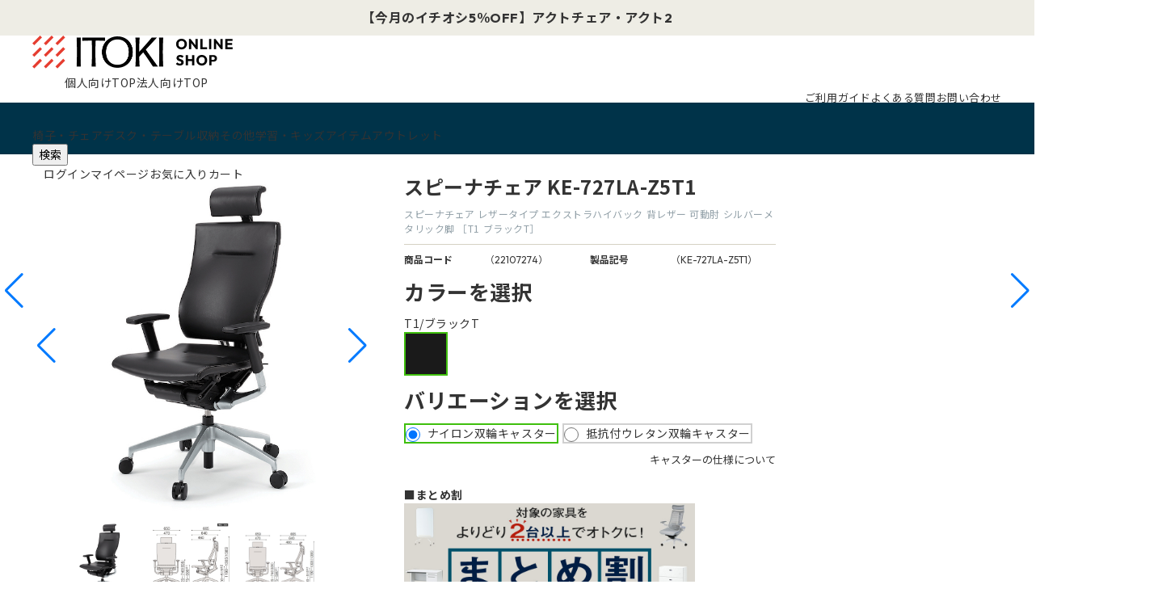

--- FILE ---
content_type: text/html; charset=utf-8
request_url: https://shop.itoki.jp/shop/g/g22107274/
body_size: 25413
content:
<!DOCTYPE html>
<html data-browse-mode="P" lang="ja" >
<head>
<meta charset="UTF-8">
<title>スピーナチェア レザータイプ/エクストラハイバック KE-727LA-Z5T1｜オフィスチェア｜イトーキ公式オンラインショップ</title>
<link rel="canonical" href="https://shop.itoki.jp/shop/g/g22107274/">


<meta name="description" content="イトーキのオフィスチェアのスピーナチェア レザータイプ/エクストラハイバック 背レザー /可動肘付/アルミ脚（シルバーメタリック）はエグゼクティブ向けの高機能・革張りチェアです。">
<meta name="keywords" content="22107274,スピーナチェア レザータイプ エクストラハイバック 背レザー  可動肘 シルバーメタリック脚 ［T1 ブラックT］,ナイロン双輪キャスター,T1/ブラックT">

<meta name="wwwroot" content="" />
<meta property="og:title" content="【公式】イトーキオンラインショップ">
<meta property="og:description" content="【ITOKI ONLINE SHOP】オフィスチェア・オフィス家具・学習・デザイン家具のイトーキ直営オンラインショップ">
<meta property="og:type" content="website">
<!--<meta property="og:url" content="https://shop.itoki.jp/">-->
<meta property="og:email" content="info@shop-itoki.jp">
<!--<meta property="og:image" content="/img/usr/common/itoki_onlineshop_og.jpg">-->
<link rel="stylesheet" type="text/css" href="https://ajax.googleapis.com/ajax/libs/jqueryui/1.12.1/themes/ui-lightness/jquery-ui.min.css">
<link rel="stylesheet" type="text/css" href="https://maxcdn.bootstrapcdn.com/font-awesome/4.7.0/css/font-awesome.min.css">
<link rel="stylesheet" type="text/css" href="/css_b/sys/reset.css">
<link rel="stylesheet" type="text/css" href="/css_b/sys/base.css">
<link rel="stylesheet" type="text/css" href="/css_b/sys/base_form.css">
<link rel="stylesheet" type="text/css" href="/css_b/sys/base_misc.css">
<link rel="stylesheet" type="text/css" href="/css_b/sys/layout.css">
<link rel="stylesheet" type="text/css" href="/css_b/sys/block_common.css">
<link rel="stylesheet" type="text/css" href="/css_b/sys/block_customer.css">
<link rel="stylesheet" type="text/css" href="/css_b/sys/block_goods.css">
<link rel="stylesheet" type="text/css" href="/css_b/sys/block_order.css">
<link rel="stylesheet" type="text/css" href="/css_b/sys/block_misc.css">
<link rel="stylesheet" type="text/css" href="/lib/swiper-bundle.min.css" />
<link rel="stylesheet" type="text/css" href="/css_b/usr/base.css">
<link rel="stylesheet" type="text/css" href="/css_b/usr/layout.css">
<link rel="stylesheet" type="text/css" href="/css_b/usr/block.css">
<link rel="stylesheet" type="text/css" href="/css_b/usr/user.css">
<link rel="stylesheet" type="text/css" href="/css_b/usr/popup.css">
<link rel="stylesheet" href="/css_b/usr/skeleton.css">
<link rel="stylesheet" href="/css_b/usr/rab.css">
<link rel="stylesheet" href="/css_b/usr/popup.css">
<script src="https://ajax.googleapis.com/ajax/libs/jquery/1.11.1/jquery.min.js"></script>
<script src="https://ajax.googleapis.com/ajax/libs/jqueryui/1.12.1/jquery-ui.min.js"></script>
<script src="/lib/jquery.cookie.js"></script>
<script src="/lib/jquery.balloon.js"></script>
<script src="/lib/goods/jquery.tile.min.js"></script>
<script src="/lib/modernizr-custom.js"></script>
<script src="/lib/jquery.bxslider.min.js"></script>
<script src="/js_b/sys/common.js"></script>
<script src="/js_b/sys/search_suggest.js"></script>
<script src="/js_b/sys/sys.js"></script>
<script src="/js_b/sys/ui.js"></script>
<!--<script src="/lib/swiper-bundle.min.js"></script>-->
<script src="https://cdn.jsdelivr.net/npm/swiper@8/swiper-bundle.min.js"></script>
<script src="/js_b/usr/jquery.matchHeight.js"></script>
<script src="/js_b/usr/user.js"></script>
<link rel="SHORTCUT ICON" href="/favicon.ico">
<link rel="stylesheet" href="/css_b/usr/scroll-hint.css">
<script src="/js_b/usr/scroll-hint.js"></script>
<link rel="stylesheet" href="/css_b/usr/modal.css">
<!-- etm meta -->
<meta property="etm:device" content="desktop" />
<meta property="etm:page_type" content="goods" />
<meta property="etm:cart_item" content="[]" />
<meta property="etm:attr" content="" />
<meta property="etm:goods_detail" content="{&quot;goods&quot;:&quot;22107274&quot;,&quot;category&quot;:&quot;121110&quot;,&quot;name&quot;:&quot;スピーナチェア レザータイプ エクストラハイバック 背レザー  可動肘 シルバーメタリック脚 ［T1 ブラックT］&quot;,&quot;variation_name1&quot;:&quot;ナイロン双輪キャスター&quot;,&quot;variation_name2&quot;:&quot;T1/ブラックT&quot;,&quot;item_code&quot;:&quot;KE-727LA-Z5T1&quot;,&quot;backorder_fg&quot;:&quot;0&quot;,&quot;s_dt&quot;:&quot;&quot;,&quot;f_dt&quot;:&quot;&quot;,&quot;release_dt&quot;:&quot;&quot;,&quot;regular&quot;:&quot;0&quot;,&quot;set_fg&quot;:&quot;0&quot;,&quot;stock_status&quot;:&quot;1&quot;,&quot;price&quot;:&quot;396200&quot;,&quot;sale_fg&quot;:&quot;false&quot;,&quot;brand&quot;:&quot;&quot;,&quot;brand_name&quot;:&quot;&quot;,&quot;category_name&quot;:&quot;スピーナチェア&quot;}" />
<meta property="etm:goods_keyword" content="[{&quot;goods&quot;:&quot;22107274&quot;,&quot;stock&quot;:&quot;/SHOP/PAGES/SPINA.ASPX&quot;},{&quot;goods&quot;:&quot;22107274&quot;,&quot;stock&quot;:&quot;/可動肘/アルミ脚（シルバーメタリック）&quot;},{&quot;goods&quot;:&quot;22107274&quot;,&quot;stock&quot;:&quot;［T1/ブラックT］&quot;},{&quot;goods&quot;:&quot;22107274&quot;,&quot;stock&quot;:&quot;［T1ブラックT］&quot;},{&quot;goods&quot;:&quot;22107274&quot;,&quot;stock&quot;:&quot;22095738S&quot;},{&quot;goods&quot;:&quot;22107274&quot;,&quot;stock&quot;:&quot;22107274&quot;},{&quot;goods&quot;:&quot;22107274&quot;,&quot;stock&quot;:&quot;3週間&quot;},{&quot;goods&quot;:&quot;22107274&quot;,&quot;stock&quot;:&quot;KE727LAZ5T1&quot;},{&quot;goods&quot;:&quot;22107274&quot;,&quot;stock&quot;:&quot;KE-727LA-Z5T1&quot;},{&quot;goods&quot;:&quot;22107274&quot;,&quot;stock&quot;:&quot;SHOPPAGESSPINA.ASPX&quot;},{&quot;goods&quot;:&quot;22107274&quot;,&quot;stock&quot;:&quot;T1/ブラックT&quot;},{&quot;goods&quot;:&quot;22107274&quot;,&quot;stock&quot;:&quot;T1ブラックT&quot;},{&quot;goods&quot;:&quot;22107274&quot;,&quot;stock&quot;:&quot;オフィス・テレワーク家具&quot;},{&quot;goods&quot;:&quot;22107274&quot;,&quot;stock&quot;:&quot;オフィス・事務所向け&quot;},{&quot;goods&quot;:&quot;22107274&quot;,&quot;stock&quot;:&quot;オフィスチェア&quot;},{&quot;goods&quot;:&quot;22107274&quot;,&quot;stock&quot;:&quot;オフィスチェア・デスクチェア&quot;},{&quot;goods&quot;:&quot;22107274&quot;,&quot;stock&quot;:&quot;オフィスモデル&quot;},{&quot;goods&quot;:&quot;22107274&quot;,&quot;stock&quot;:&quot;スピーナチェア&quot;},{&quot;goods&quot;:&quot;22107274&quot;,&quot;stock&quot;:&quot;ナイロン双輪キャスター&quot;},{&quot;goods&quot;:&quot;22107274&quot;,&quot;stock&quot;:&quot;レザータイプ/エクストラハイバック&quot;},{&quot;goods&quot;:&quot;22107274&quot;,&quot;stock&quot;:&quot;レザータイプエクストラハイバック&quot;},{&quot;goods&quot;:&quot;22107274&quot;,&quot;stock&quot;:&quot;可動肘アルミ脚（シルバーメタリック）&quot;},{&quot;goods&quot;:&quot;22107274&quot;,&quot;stock&quot;:&quot;自社便※平日のみ（組立設置付）&quot;},{&quot;goods&quot;:&quot;22107274&quot;,&quot;stock&quot;:&quot;社内販売&quot;},{&quot;goods&quot;:&quot;22107274&quot;,&quot;stock&quot;:&quot;全国一律660円、3,980円以上送料無料（沖縄・離島・一部地域・階段手上げ等を除く）&quot;},{&quot;goods&quot;:&quot;22107274&quot;,&quot;stock&quot;:&quot;背レザー&quot;}]" />
<meta property="etm:goods_event" content="[]" />
<meta property="etm:goods_genre" content="[{&quot;genre&quot;:&quot;1d10&quot;,&quot;name&quot;:&quot;オフィスチェア・デスクチェア&quot;,&quot;goods&quot;:&quot;22107274&quot;},{&quot;genre&quot;:&quot;1r10&quot;,&quot;name&quot;:&quot;オフィス・事務所向け&quot;,&quot;goods&quot;:&quot;22107274&quot;},{&quot;genre&quot;:&quot;1w1010&quot;,&quot;name&quot;:&quot;オフィスチェア&quot;,&quot;goods&quot;:&quot;22107274&quot;},{&quot;genre&quot;:&quot;1w1110&quot;,&quot;name&quot;:&quot;法人限定 無料お見積キャンペーン -オフィスチェア-&quot;,&quot;goods&quot;:&quot;22107274&quot;},{&quot;genre&quot;:&quot;1w2010&quot;,&quot;name&quot;:&quot;リニューアル記念セール - オフィスチェア -&quot;,&quot;goods&quot;:&quot;22107274&quot;},{&quot;genre&quot;:&quot;1w2110&quot;,&quot;name&quot;:&quot;冬のボーナスキャンペーン - オフィスチェア -&quot;,&quot;goods&quot;:&quot;22107274&quot;},{&quot;genre&quot;:&quot;ZB0501&quot;,&quot;name&quot;:&quot;オフィスモデル&quot;,&quot;goods&quot;:&quot;22107274&quot;},{&quot;genre&quot;:&quot;ZB0702&quot;,&quot;name&quot;:&quot;社内販売 オフィス・テレワーク家具&quot;,&quot;goods&quot;:&quot;22107274&quot;},{&quot;genre&quot;:&quot;ZZ&quot;,&quot;name&quot;:&quot;負荷テスト）オフィスチェア・デスクチェア&quot;,&quot;goods&quot;:&quot;22107274&quot;},{&quot;genre&quot;:&quot;ZB01&quot;,&quot;name&quot;:&quot;見積無料キャンペーン対象商品&quot;,&quot;goods&quot;:&quot;22107274&quot;}]" />


<script src="/js_b/sys/goods_ajax_bookmark.js"></script>
<script src="/js_b/sys/goods_ajax_quickview.js"></script>
<meta property="ecb:GATrackingCode" content="G-R813FSC22D">
<script type='text/javascript'>
window.dataLayer = window.dataLayer || [];
if ('00000000-0000-0000-0000-000000000000' != '00000000-0000-0000-0000-000000000000'){
  dataLayer.push({
    'customer_guid': '00000000-0000-0000-0000-000000000000'
  });
}
</script>
<!-- Google Tag Manager -->
<script>(function(w,d,s,l,i){w[l]=w[l]||[];w[l].push({'gtm.start':
new Date().getTime(),event:'gtm.js'});var f=d.getElementsByTagName(s)[0],
j=d.createElement(s),dl=l!='dataLayer'?'&l='+l:'';j.async=true;j.src=
'https://www.googletagmanager.com/gtm.js?id='+i+dl;f.parentNode.insertBefore(j,f);
})(window,document,'script','dataLayer','GTM-TX5TZB8');</script>
<!-- End Google Tag Manager -->

<!-- Global site tag (gtag.js) - Google Analytics --><script async src="https://www.googletagmanager.com/gtag/js?id=G-R813FSC22D"></script><script>  window.dataLayer = window.dataLayer || [];
  function gtag(){dataLayer.push(arguments);}
  gtag('js', new Date());

  if ('00000000-0000-0000-0000-000000000000' != '00000000-0000-0000-0000-000000000000'){
    gtag('config', 'G-R813FSC22D', {'user_id':'00000000-0000-0000-0000-000000000000'});
  } else {
    gtag('config', 'G-R813FSC22D');
  }</script>






</head>
<body class="page-goods" >




<div class="wrapper">
	
	
	
			<!-- Google Tag Manager (noscript) -->
<noscript><iframe src="https://www.googletagmanager.com/ns.html?id=GTM-TX5TZB8" height="0" width="0"
        style="display:none;visibility:hidden"></iframe></noscript>
<!-- End Google Tag Manager (noscript) -->
<div id="header"></div>

<div class="block-header-news">
  <div class="block-container">
    <div class="block-header-news-slider swiper">
      <ul class="block-header-news-wrapper swiper-wrapper">

<!-- 見積・CP -->

        <li class="block-header-news-item swiper-slide">
          <a href="/shop/r/r1w11/">＜法人限定＞無料お見積り依頼にて<b><span class="cl-rd">【購入特典】</span></b></a>
        </li>

<!-- 今月のイチオシ -->

        <li class="block-header-news-item swiper-slide">
          <a href="/shop/e/emkz26/" target="_blank"><b>【今月のイチオシ5％OFF】アクトチェア・アクト2</b></a>
        </li>


<!-- Za Salon -->

        <li class="block-header-news-item swiper-slide">
          <a href="https://www.itoki.jp/consumer/showroom/zasalon/" target="_blank">チェア体験ショールーム｜<b>ZA SALON TOKYO</b></a>
        </li>


<!-- アウトレット -->
<!--
        <li class="block-header-news-item swiper-slide">
          <a href="/shop/r/r1x">
            OUTLET SALE <b><span class="cl-rd">MAX50%OFF!</span></b>
          </a>
        </li>
-->
      </ul>
    </div>
    <div class="swiper-btns">
      <div class="swiper-button-prev swiper-button-prev-hn"></div>
      <div class="swiper-button-next swiper-button-next-hn"></div>
    </div>
  </div>
</div>
<!--
<div class="block-header-news-img" style="background-image: url(/img/usr/header_news/bg_header_news.png)">
  <div class="block-container">
    <a href="#" class="block-header-news-img-body">
      <span class="box">数量限定</span>
      <span class="txt">
        <b>OUTLET SALE 40<span class="txt-m">%</span><span class="txt-s">OFF</span></b>
      </span>
    </a>
  </div>
</div>
-->
<header class="pane-header block-pc-header">
  <div class="block-container">
    <div class="block-header-logo">
      <a href="/shop/default.aspx"><img src="/img/usr/common/logo.png" width="248" height="41" alt="ITOKI ONLINE SHOP" /></a>
    </div>
    <ul class="block-header-top-link">
      <li><a href="/shop/default.aspx" class="icon-individuals">個人向けTOP</a></li>
      <li><a href="/shop/brand/business" class="icon-corporations">法人向けTOP</a></li>
    </ul>
    <ul class="block-header-guide">
    <!--<li><a href="/shop/customer/agree.aspx">初めての方へ</a></li>-->
    <li><a href="/shop/pages/order.aspx">ご利用ガイド</a></li>
    <li><a href="/shop/pages/faq.aspx">よくある質問</a></li>
    <li><a href="/shop/contact/contact.aspx">お問い合わせ</a></li>
    </ul>
  </div>
</header>
			
				<div class="block-gnav">
    <div class="block-container">
        <div class="block-gnav-logo">
            <a href="/shop/default.aspx"><img src="/img/usr/common/logo_gnav.png" width="150" height="25"
                    alt="ITOKI ONLINE SHOP" loading="lazy" /></a>
        </div>

        <nav class="block-gnav-list">
            <div class="block-gnav-submenu-bg js-submenu-bg"></div>
            <ul class="block-gnav-list-items">
                <li class="block-gnav-list-item">
                    <div class="gnav-ttl js-gnav-switch"><span>椅子・チェア</span></div>
                    <div class="block-gnav-submenu js-gnav-target">
                        <div class="block-container">
                            <div class="block-gnav-submenu-body">
                                <div class="block-gnav-submenu-category">
                                    <div class="block-top-cat-has_top">
                                        <div class="item-top">
                                            <a href="/shop/r/r1d/">
                                                <picture><img src="/img/usr/category/chair_top.jpg" width="214"
                                                        height="214" alt="椅子・チェアTOP" loading="lazy" /></picture>
                                                <p>椅子・チェアTOP</p>
                                            </a>
                                        </div>
                                        <ul class="item-list">
                                            <li>
                                                <a href="/shop/r/r1d/">
                                                    <picture><img src="/img/usr/category/chair_all.jpg" width="56"
                                                            height="56" alt="すべて" loading="lazy" /> </picture>
                                                    <p>すべて</p>
                                                </a>
                                            </li>
                                            <li>
                                                <a href="/shop/r/r1d10/">
                                                    <picture><img src="/img/usr/category/chair_office.jpg" width="56"
                                                            height="56" alt="オフィスチェア" loading="lazy" /> </picture>
                                                    <p>オフィスチェア・デスクチェア</p>
                                                </a>
                                            </li>
                                            <li>
                                                <a href="/shop/r/r1d11/">
                                                    <picture><img src="/img/usr/category/chair_meeting.jpg" width="56"
                                                            height="56" alt="会議用椅子・ミーティングチェア" loading="lazy" />
                                                    </picture>
                                                    <p>会議用椅子・ミーティングチェア</p>
                                                </a>
                                            </li>
                                            <li>
                                                <a href="/shop/r/r1d12/">
                                                    <picture><img src="/img/usr/category/chair_gaming.jpg" width="56"
                                                            height="56" alt="ゲーミングチェア" loading="lazy" /> </picture>
                                                    <p>ゲーミングチェア</p>
                                                </a>
                                            </li>
                                            <li>
                                                <a href="/shop/r/r1d13/">
                                                    <picture><img src="/img/usr/category/chair_dining.jpg" width="56"
                                                            height="56" alt="ダイニングチェア" loading="lazy" /> </picture>
                                                    <p>ダイニングチェア</p>
                                                </a>
                                            </li>
                                            <li>
                                                <a href="/shop/r/r1d14/">
                                                    <picture><img src="/img/usr/category/chair_folding.jpg" width="56"
                                                            height="56" alt="折りたたみ椅子" loading="lazy" /> </picture>
                                                    <p>折りたたみ椅子</p>
                                                </a>
                                            </li>
                                            <li>
                                                <a href="/shop/r/r1d15/">
                                                    <picture><img src="/img/usr/category/chair_counter.jpg" width="56"
                                                            height="56" alt="カウンターチェア" loading="lazy" /> </picture>
                                                    <p>カウンターチェア</p>
                                                </a>
                                            </li>
                                            <li>
                                                <a href="/shop/r/r1d16/">
                                                    <picture><img src="/img/usr/category/chair_executive.jpg" width="56"
                                                            height="56" alt="エグゼクティブチェア" loading="lazy" /> </picture>
                                                    <p>エグゼクティブチェア</p>
                                                </a>
                                            </li>
                                            <li>
                                                <a href="/shop/r/r1d17/">
                                                    <picture><img src="/img/usr/category/chair_stool.jpg" width="56"
                                                            height="56" alt="スツール・バランスチェア" loading="lazy" /> </picture>
                                                    <p>スツール・バランスチェア</p>
                                                </a>
                                            </li>
                                            <li>
                                                <a href="/shop/r/r1d18/">
                                                    <picture><img src="/img/usr/category/chair_lobby.jpg" width="56"
                                                            height="56" alt="ロビーチェア・ラウンジソファ" loading="lazy" /></picture>
                                                    <p>ロビーチェア・ラウンジソファ</p>
                                                </a>
                                            </li>
                                            <li>
                                                <a href="/shop/r/r1d19/">
                                                    <picture><img src="/img/usr/category/chair_option.jpg" width="56"
                                                            height="56" alt="チェアオプション品" loading="lazy" /> </picture>
                                                    <p>チェアオプション品</p>
                                                </a>
                                            </li>
                                        </ul>
                                    </div>
                                </div>
                                <div class="block-gnav-submenu-feature">
                                    <div class="item-ttl">特集</div>
                                    <ul class="block-gnav-submenu-feature-list">
                                        <li>
                                            <a href="/shop/pages/article-14.aspx">
                                                <picture><img src="/img/b/support/common/article-14.jpg" width="288"
                                                        height="203" alt="" loading="lazy" /></picture>
                                                <p>姿勢が悪いと疲れやすくなる？ 正しい背もたれの使い方で快適に仕事をしよう</p>
                                            </a>
                                        </li>
                                        <li>
                                            <a href="/shop/pages/article-15.aspx">
                                                <picture><img src="/img/b/support/common/article-15.jpg" width="288"
                                                        height="203" alt="" loading="lazy" /></picture>
                                                <p>オフィスチェアに肘掛けは必要？ 実は体の疲れを軽減してくれるアイテム！</p>
                                            </a>
                                        </li>
                                        <li>
                                            <a href="/shop/pages/article-18.aspx">
                                                <picture><img src="/img/b/support/common/article-18.jpg" width="288"
                                                        height="203" alt="" loading="lazy" /></picture>
                                                <p>在宅勤務に適した机や椅子とは？選び方のポイントを解説</p>
                                            </a>
                                        </li>
                                        <li>
                                            <a href="/shop/pages/article-05.aspx">
                                                <picture><img src="/img/b/support/common/article-05.jpg" width="288"
                                                        height="203" alt="" loading="lazy" /></picture>
                                                <p>【腰が痛い方必見】体に負担の少ないオフィスチェアの選び方</p>
                                            </a>
                                        </li>
                                    </ul>
                                </div>
                            </div>
                        </div>
                    </div>
                </li>
                <li class="block-gnav-list-item">
                    <div class="gnav-ttl js-gnav-switch"><span>デスク・テーブル</span></div>
                    <div class="block-gnav-submenu js-gnav-target">
                        <div class="block-container">
                            <div class="block-gnav-submenu-body">
                                <div class="block-gnav-submenu-category">
                                    <div class="block-top-cat-has_top">
                                        <ul class="item-list">
                                            <li>
                                                <a href="/shop/r/r1g/">
                                                    <picture><img src="/img/usr/category/desk.jpg" width="100"
                                                            height="100" alt="すべて" loading="lazy" /> </picture>
                                                    <p>すべて</p>
                                                </a>
                                            </li>
                                            <li>
                                                <a href="/shop/r/r1g10/">
                                                    <picture><img src="/img/usr/category/desk.jpg" width="100"
                                                            height="100" alt="オフィスデスク" loading="lazy" /> </picture>
                                                    <p>オフィスデスク</p>
                                                </a>
                                            </li>
                                            <li>
                                                <a href="/shop/r/r1g11/">
                                                    <picture><img src="/img/usr/category/deskmat.jpg" width="100"
                                                            height="100" alt="デスクマット" loading="lazy" /> </picture>
                                                    <p>デスクマット</p>
                                                </a>
                                            </li>
                                            <!--
                        <li>
                          <a href="/shop/r/r1g12/">
                            <picture><img src="/img/usr/category/table.jpg" width="100" height="100" alt="デスク上収納" loading="lazy" /> </picture>
                            <p>デスク上収納</p>
                          </a>
                        </li>
-->
                                            <li>
                                                <a href="/shop/r/r1g13/">
                                                    <picture><img src="/img/usr/category/workbench.jpg" width="100"
                                                            height="100" alt="作業台" loading="lazy" /></picture>
                                                    <p>作業台</p>
                                                </a>
                                            </li>
                                            <li>
                                                <a href="/shop/r/r1g14/">
                                                    <picture><img src="/img/usr/category/deskoption.jpg" width="100"
                                                            height="100" alt="デスクオプション" loading="lazy" /> </picture>
                                                    <p>デスクオプション</p>
                                                </a>
                                            </li>
                                            <li>
                                                <a href="/shop/r/r1i/">
                                                    <picture><img src="/img/usr/category/table.jpg" width="100"
                                                            height="100" alt="テーブル" loading="lazy" /></picture>
                                                    <p>テーブル</p>
                                                </a>
                                            </li>
                                        </ul>
                                    </div>
                                </div>
                                <div class="block-gnav-submenu-feature">
                                    <div class="item-ttl">特集</div>
                                    <ul class="block-gnav-submenu-feature-list">
                                        <li>
                                            <a href="/shop/pages/article-16.aspx">
                                                <picture><img src="/img/b/support/common/article-16.jpg" width="288"
                                                        height="203" alt="" loading="lazy" /></picture>
                                                <p>ワークデスクと兼用できるダイニングテーブルの高さは？ 兼用のメリットや選び方もご紹介</p>
                                            </a>
                                        </li>
                                        <li>
                                            <a href="/shop/pages/article-18.aspx">
                                                <picture><img src="/img/b/support/common/article-18.jpg" width="288"
                                                        height="203" alt="" loading="lazy" /></picture>
                                                <p>在宅勤務に適した机や椅子とは？選び方のポイントを解説</p>
                                            </a>
                                        </li>
                                        <li>
                                            <a href="/shop/pages/article-19.aspx">
                                                <picture><img src="/img/b/support/common/article-19.jpg" width="288"
                                                        height="203" alt="" loading="lazy" /></picture>
                                                <p>ダイニングテーブルは仕事用に使える？メリットと注意点を解説</p>
                                            </a>
                                        </li>
                                        <li>
                                            <a href="/shop/pages/article-20.aspx">
                                                <picture><img src="/img/b/support/common/article-20.jpg" width="288"
                                                        height="203" alt="" loading="lazy" /></picture>
                                                <p>フリーアドレスとは？目的と失敗しないためのポイントを解説</p>
                                            </a>
                                        </li>
                                    </ul>
                                </div>
                            </div>
                        </div>
                    </div>
                </li>
                <li class="block-gnav-list-item">
                    <div class="gnav-ttl js-gnav-switch"><span>収納</span></div>
                    <div class="block-gnav-submenu js-gnav-target">
                        <div class="block-container">
                            <div class="block-gnav-submenu-body">
                                <div class="block-gnav-submenu-category">
                                    <div class="block-top-cat-has_top">
                                        <ul class="item-list">
                                            <li>
                                                <a href="/shop/r/r1h/">
                                                    <picture><img src="/img/usr/category/cabinet.jpg" width="100"
                                                            height="100" alt="キャビネット・書庫" loading="lazy" /> </picture>
                                                    <p>すべて</p>
                                                </a>
                                            </li>
                                            <li>
                                                <a href="/shop/r/r1h10/">
                                                    <picture><img src="/img/usr/category/cabinet.jpg" width="100"
                                                            height="100" alt="キャビネット・書庫" loading="lazy" /> </picture>
                                                    <p>キャビネット・書庫</p>
                                                </a>
                                            </li>
                                            <li>
                                                <a href="/shop/r/r1h11/">
                                                    <picture><img src="/img/usr/category/tray.jpg" width="100"
                                                            height="100" alt="その他キャビネット（棚板・トレーなど）" loading="lazy" />
                                                    </picture>
                                                    <p>その他キャビネット<br />（棚板・トレーなど）</p>
                                                </a>
                                            </li>
                                            <li>
                                                <a href="/shop/r/r1h12/">
                                                    <picture><img src="/img/usr/category/loccker.jpg" width="100"
                                                            height="100" alt="ロッカー・ワードローブ" loading="lazy" /> </picture>
                                                    <p>ロッカー・ワードローブ</p>
                                                </a>
                                            </li>
                                            <li>
                                                <a href="/shop/r/r1h13/">
                                                    <picture><img src="/img/usr/category/shoesbox.jpg" width="100"
                                                            height="100" alt="シューズボックス" loading="lazy" /> </picture>
                                                    <p>シューズボックス</p>
                                                </a>
                                            </li>
                                            <li>
                                                <a href="/shop/r/r1h14/">
                                                    <picture><img src="/img/usr/category/brochure.jpg" width="100"
                                                            height="100" alt="新聞・雑誌・パンフレットラック/スタンド" loading="lazy" />
                                                    </picture>
                                                    <p>新聞・雑誌・<br />パンフレットラック/スタンド</p>
                                                </a>
                                            </li>
                                            <li>
                                                <a href="/shop/r/r1h15/">
                                                    <picture><img src="/img/usr/category/mapcase.jpg" width="100"
                                                            height="100" alt="マップケース・キーケース" loading="lazy" /> </picture>
                                                    <p>マップケース・キーケース</p>
                                                </a>
                                            </li>
                                            <li>
                                                <a href="/shop/r/r1h16/">
                                                    <picture><img src="/img/usr/category/umbrella_stand.jpg" width="100"
                                                            height="100" alt="傘立て" loading="lazy" /></picture>
                                                    <p>傘立て</p>
                                                </a>
                                            </li>
                                            <!--
                                    <li>
                                        <a href="#">
                                            <picture><img src="/img/usr/category/table.jpg" width="100"
                                                    height="100" alt="収納オプション" loading="lazy" /></picture>
                                            <p>収納オプション</p>
                                        </a>
                                    </li>
                                  -->
                                        </ul>
                                    </div>
                                </div>
                                <!--
                                  <div class="block-gnav-submenu-feature">
                                      <div class="item-ttl">特集</div>
                                      <ul class="block-gnav-submenu-feature-list">
                                          <li>
                                              <a href="#">
                                                  <picture><img src="/img/usr/feature/feature_1.jpg" width="288"
                                                          height="203" alt="" loading="lazy" /></picture>
                                                  <p>説明文説明文説明文</p>
                                              </a>
                                          </li>
                                          <li>
                                              <a href="#">
                                                  <picture><img src="/img/usr/feature/feature_2.jpg" width="288"
                                                          height="203" alt="" loading="lazy" /></picture>
                                                  <p>説明文説明文説明文</p>
                                              </a>
                                          </li>
                                          <li>
                                              <a href="#">
                                                  <picture><img src="/img/usr/feature/feature_3.jpg" width="288"
                                                          height="203" alt="" loading="lazy" /></picture>
                                                  <p>説明文説明文説明文</p>
                                              </a>
                                          </li>
                                          <li>
                                              <a href="#">
                                                  <picture><img src="/img/usr/feature/feature_4.jpg" width="288"
                                                          height="203" alt="" loading="lazy" /></picture>
                                                  <p>説明文説明文説明文</p>
                                              </a>
                                          </li>
                                      </ul>
                                  </div>
                              -->
                            </div>
                        </div>
                    </div>
                </li>
                <li class="block-gnav-list-item">
                    <div class="gnav-ttl js-gnav-switch"><span>その他</span></div>
                    <div class="block-gnav-submenu js-gnav-target">
                        <div class="block-container">
                            <div class="block-gnav-submenu-body">
                                <div class="block-gnav-submenu-category">
                                    <div class="block-top-cat-has_top">
                                        <ul class="item-list">
                                            <li>
                                                <a href="/shop/r/r1j/">
                                                    <picture><img src="/img/usr/category/patition.jpg" width="100"
                                                            height="100" alt="すべて" loading="lazy" /></picture>
                                                    <p>すべて</p>
                                                </a>
                                            </li>
                                            <li>
                                                <a href="/shop/r/r1n/">
                                                    <picture><img src="/img/usr/category/patition.jpg" width="100"
                                                            height="100" alt="パーティション" loading="lazy" /> </picture>
                                                    <p>パーティション</p>
                                                </a>
                                            </li>
                                            <li>
                                                <a href="/shop/r/r1l/">
                                                    <picture><img src="/img/usr/category/counter.jpg" width="100"
                                                            height="100" alt="カウンター" loading="lazy" /> </picture>
                                                    <p>カウンター</p>
                                                </a>
                                            </li>
                                            <li>
                                                <a href="/shop/r/r1p/">
                                                    <picture><img src="/img/usr/category/file.jpg" width="100"
                                                            height="100" alt="ファイル用品" loading="lazy" /> </picture>
                                                    <p>ファイル用品</p>
                                                </a>
                                            </li>
                                            <li>
                                                <a href="/shop/r/r1k/">
                                                    <picture><img src="/img/usr/category/executive.jpg" width="100"
                                                            height="100" alt="役員家具" loading="lazy" /></picture>
                                                    <p>役員家具</p>
                                                </a>
                                            </li>
                                            <!--<li>
												<a href="/shop/r/r1j/">
													<picture><img src="/img/usr/category/other_office.jpg" width="100" height="100" alt="その他オフィスグッズ" loading="lazy" /> </picture>
													<p>その他オフィスグッズ</p>
												</a>
											</li>-->
                                        </ul>
                                    </div>
                                </div>
                                <!--
                                  <div class="block-gnav-submenu-feature">
                                      <div class="item-ttl">特集</div>
                                      <ul class="block-gnav-submenu-feature-list">
                                          <li>
                                              <a href="#">
                                                  <picture><img src="/img/usr/feature/feature_1.jpg" width="288"
                                                          height="203" alt="" loading="lazy" /></picture>
                                                  <p>説明文説明文説明文</p>
                                              </a>
                                          </li>
                                          <li>
                                              <a href="#">
                                                  <picture><img src="/img/usr/feature/feature_2.jpg" width="288"
                                                          height="203" alt="" loading="lazy" /></picture>
                                                  <p>説明文説明文説明文</p>
                                              </a>
                                          </li>
                                          <li>
                                              <a href="#">
                                                  <picture><img src="/img/usr/feature/feature_3.jpg" width="288"
                                                          height="203" alt="" loading="lazy" /></picture>
                                                  <p>説明文説明文説明文</p>
                                              </a>
                                          </li>
                                          <li>
                                              <a href="#">
                                                  <picture><img src="/img/usr/feature/feature_4.jpg" width="288"
                                                          height="203" alt="" loading="lazy" /></picture>
                                                  <p>説明文説明文説明文</p>
                                              </a>
                                          </li>
                                      </ul>
                                  </div>
                              -->
                            </div>
                        </div>
                    </div>
                </li>
                <li class="block-gnav-list-item">
                    <div class="gnav-ttl js-gnav-switch"><span>学習・キッズアイテム</span></div>
                    <div class="block-gnav-submenu js-gnav-target">
                        <div class="block-container">
                            <div class="block-gnav-submenu-body">
                                <div class="block-gnav-submenu-category">
                                    <div class="block-top-cat-has_top">
                                        <div class="item-top">
                                            <a href="/shop/r/r21/">
                                                <picture><img src="/img/usr/category/study_top.jpg" width="214"
                                                        height="214" alt="学習・キッズTOP" loading="lazy" /></picture>
                                                <p>学習・キッズTOP</p>
                                            </a>
                                        </div>
                                        <ul class="item-list">
                                            <li>
                                                <a href="/shop/r/r21/">
                                                    <picture><img src="/img/usr/category/study_top.jpg" width="56"
                                                            height="56" alt="すべて" loading="lazy" /> </picture>
                                                    <p>すべて</p>
                                                </a>
                                            </li>
                                            <li>
                                                <a href="/shop/r/r2110/">
                                                    <picture><img src="/img/usr/category/schoolbag.jpg" width="56"
                                                            height="56" alt="ランドセル" loading="lazy" /> </picture>
                                                    <p>ランドセル(QNORQ)</p>
                                                </a>
                                            </li>
                                            <li>
                                                <a href="/shop/r/r2111/">
                                                    <picture><img src="/img/usr/category/studydesk.jpg" width="56"
                                                            height="56" alt="学習机" loading="lazy" /> </picture>
                                                    <p>学習机</p>
                                                </a>
                                            </li>
                                            <li>
                                                <a href="/shop/r/r2112/">
                                                    <picture><img src="/img/usr/category/studychair.jpg" width="56"
                                                            height="56" alt="学習椅子" loading="lazy" /> </picture>
                                                    <p>学習椅子</p>
                                                </a>
                                            </li>
                                            <li>
                                                <a href="/shop/r/r2113/">
                                                    <picture><img src="/img/usr/category/studyfurnitureaccessories.jpg"
                                                            width="56" height="56" alt="学習家具周辺アイテム" loading="lazy" />
                                                    </picture>
                                                    <p>学習家具周辺アイテム</p>
                                                </a>
                                            </li>
                                            <li>
                                                <a href="/shop/r/r2114/">
                                                    <picture><img src="/img/usr/category/studystorage.jpg" width="56"
                                                            height="56" alt="収納" loading="lazy" /> </picture>
                                                    <p>収納（ラック・ワゴン）</p>
                                                </a>
                                            </li>
                                            <li>
                                                <a href="/shop/r/r2115/">
                                                    <picture><img src="/img/usr/category/kidsitem.jpg" width="56"
                                                            height="56" alt="その他アイテム" loading="lazy" /> </picture>
                                                    <p>その他アイテム</p>
                                                </a>
                                            </li>
                                            <li>
                                                <a href="/shop/r/r2116/">
                                                    <picture><img src="/img/usr/category/studyset.jpg" width="56"
                                                            height="56" alt="お得なセット販売" loading="lazy" /> </picture>
                                                    <p>お得なセット販売</p>
                                                </a>
                                            </li>
                                        </ul>
                                    </div>
                                </div>
                                <!--
                  <div class="block-gnav-submenu-feature">
                      <div class="item-ttl">特集</div>
                      <ul class="block-gnav-submenu-feature-list">
                          <li>
                              <a href="/shop/pages/article-12.aspx">
                                  <picture><img
                                          src="/img/b/support/common/article-12.jpg"
                                          width="288" height="203" alt="" loading="lazy" /></picture>
                                  <p>小柄・低身長な方には小さめなゲーミングチェアがおすすめ！</p>
                              </a>
                          </li>
                          
                          <li>
                              <a href="/shop/pages/article-15.aspx">
                                  <picture><img src="/img/b/support/common/article-15.jpg" width="288"
                                          height="203" alt="" loading="lazy" /></picture>
                                  <p>オフィスチェアに肘掛けは必要？ 実は体の疲れを軽減してくれるアイテム！ </p>
                              </a>
                          </li>
                          <li>
                              <a href="/shop/pages/article-18.aspx">
                                  <picture><img src="/img/b/support/common/article-18.jpg" width="288"
                                          height="203" alt="" loading="lazy" /></picture>
                                  <p>在宅勤務に適した机や椅子とは？選び方のポイントを解説 </p>
                              </a>
                          </li>
                          <li>
                              <a href="/shop/pages/article-05.aspx">
                                  <picture><img src="/img/b/support/common/article-05.jpg" width="288"
                                          height="203" alt="" loading="lazy" /></picture>
                                  <p>【腰が痛い方必見】体に負担の少ないオフィスチェアの選び方</p>
                              </a>
                          </li>
                      
                      </ul>
                  </div>-->

                            </div>
                        </div>
                    </div>
                </li>
                <!--
                    <li class="block-gnav-list-item">
            <div class="gnav-ttl js-gnav-switch"><span>利用シーン</span></div>
              <div class="block-gnav-submenu js-gnav-target">
               <div class="block-container">
                 <div class="block-gnav-submenu-body">
                  <div class="block-gnav-submenu-category">
                    <div class="block-top-cat-has_top">
                      <ul class="item-list">
                        <li>
                            <a href="/shop/r/r1r10/">
                                <picture><img src="/img/usr/category/desk.jpg" width="100"
                                        height="100" alt="オフィス・事務所向け" loading="lazy" />
                                </picture>
                                <p>オフィス・事務所向け</p>
                            </a>
                        </li>
                        <li>
                            <a href="/shop/r/r1r11/">
                                <picture><img src="/img/usr/category/storage.jpg" width="100"
                                        height="100" alt="会議室・ミーティングブース向け" loading="lazy" />
                                </picture>
                                <p>会議室・ミーティングブース向け</p>
                            </a>
                        </li>
                        <li>
                            <a href="/shop/r/r1r15/">
                                <picture><img src="/img/usr/category/table.jpg" width="100"
                                        height="100" alt="医療福祉施設向け" loading="lazy" />
                                </picture>
                                <p>医療福祉施設向け</p>
                            </a>
                        </li>
                        <li>
                            <a href="/shop/r/r1r14/">
                                <picture><img src="/img/usr/category/table.jpg" width="100"
                                        height="100" alt="工場・物流施設向け" loading="lazy" />
                                </picture>
                                <p>工場・物流施設向け</p>
                            </a>
                        </li>
                        <li>
                            <a href="/shop/r/r1r16/">
                                <picture><img src="/img/usr/category/table.jpg" width="100"
                                        height="100" alt="金融機関向け" loading="lazy" />
                                </picture>
                                <p>金融機関向け</p>
                            </a>
                        </li>
                        <li>
                            <a href="/shop/r/r1r17/">
                                <picture><img src="/img/usr/category/table.jpg" width="100"
                                        height="100" alt="金融機関向け" loading="lazy" />
                                </picture>
                                <p>図書施設向け</p>
                            </a>
                        </li>
                        <li>
                            <a href="/shop/r/r1r12/">
                                <picture><img src="/img/usr/category/table.jpg" width="100"
                                        height="100" alt="カフェ・レストラン・食堂向け" loading="lazy" />
                                </picture>
                                <p>カフェ・レストラン・食堂向け</p>
                            </a>
                        </li>
                        <li>
                            <a href="/shop/r/r1r18/">
                                <picture><img src="/img/usr/category/table.jpg" width="100"
                                        height="100" alt="学校施設向け" loading="lazy" />
                                </picture>
                                <p>学校施設向け</p>
                            </a>
                        </li>
                      </ul>
                    </div>
                  </div>
                  <div class="block-gnav-submenu-feature">
                      <div class="item-ttl">特集</div>
                      <ul class="block-gnav-submenu-feature-list">
                          <li>
                              <a href="/shop/pages/article-21.aspx">
                                  <picture><img src="/img/b/support/common/article-21.jpg" width="288"
                                          height="203" alt="" loading="lazy" /></picture>
                                  <p>オフィスレイアウトの決め方とは？重要なポイントと基本パターン6選</p>
                              </a>
                          </li>
                          <li>
                              <a href="/shop/pages/article-23.aspx">
                                  <picture><img src="/img/b/support/common/article-23.jpg" width="288"
                                          height="203" alt="" loading="lazy" /></picture>
                                  <p>オフィス環境を改善するメリットとは？具体的な取り組み方法を解説</p>
                              </a>
                          </li>
                          <li>
                              <a href="#">
                                  <picture><img src="/img/usr/feature/feature_3.jpg" width="288"
                                          height="203" alt="" loading="lazy" /></picture>
                                  <p>説明文説明文説明文</p>
                              </a>
                          </li>
                          <li>
                              <a href="#">
                                  <picture><img src="/img/usr/feature/feature_4.jpg" width="288"
                                          height="203" alt="" loading="lazy" /></picture>
                                  <p>説明文説明文説明文</p>
                              </a>
                          </li>
                      </ul>
                  </div>
                </div>
              </div>
            </div>
          </li>
        -->
        <li class="block-gnav-list-item">
            <div class="gnav-ttl no-dropdown"><span><a href="/shop/r/r1x/">アウトレット</a></span></div>
        </li>
                <!--
          <li class="block-gnav-list-item">
            <div class="gnav-ttl js-gnav-switch"><span>アウトレット</span></div>
            <div class="block-gnav-submenu js-gnav-target">
                <div class="block-container">
                    <div class="block-gnav-submenu-body">
                      <div class="block-gnav-submenu-category">
                          <div class="block-top-cat-other">
                              <ul class="item-list">
                                  <li>
                                      <a href="/shop/r/r1x01/">
                                          <picture><img src="/img/usr/category/desk.jpg" width="100"
                                                  height="100" alt="オフィスチェア" loading="lazy" />
                                          </picture>
                                          <p>オフィスチェア</p>
                                      </a>
                                  </li>
                                  <li>
                                      <a href="/shop/r/r1x05/">
                                          <picture><img src="/img/usr/category/storage.jpg" width="100"
                                                  height="100" alt="デスク・その他" loading="lazy" />
                                          </picture>
                                          <p>デスク・その他</p>
                                      </a>
                                  </li>
                                  <li>
                                      <a href="/shop/r/r1x03/">
                                          <picture><img src="/img/usr/category/table.jpg" width="100"
                                                  height="100" alt="ミーティングチェア" loading="lazy" />
                                          </picture>
                                          <p>ミーティングチェア</p>
                                      </a>
                                  </li>
                                  <li>
                                      <a href="/shop/r/r1x04/">
                                          <picture><img src="/img/usr/category/table.jpg" width="100"
                                                  height="100" alt="オフィス収納" loading="lazy" />
                                          </picture>
                                          <p>オフィス収納</p>
                                      </a>
                                  </li>
  
                              </ul>
                          </div>
                        </div>

                  <div class="block-gnav-submenu-feature">
                    <div class="item-ttl">特集</div>
                      <ul class="block-gnav-submenu-feature-list">
                        <li>
                          <a href="#">
                            <picture><img src="/img/usr/feature/feature_1.jpg" width="288" height="203" alt="" loading="lazy" /></picture>
                            <p>説明文説明文説明文</p>
                          </a>
                        </li>
                        <li>
                          <a href="#">
                            <picture><img src="/img/usr/feature/feature_2.jpg" width="288" height="203" alt="" loading="lazy" /></picture>
                            <p>説明文説明文説明文</p>
                          </a>
                        </li>
                        <li>
                          <a href="#">
                            <picture><img src="/img/usr/feature/feature_3.jpg" width="288" height="203" alt="" loading="lazy" /></picture>
                            <p>説明文説明文説明文</p>
                          </a>
                        </li>
                        <li>
                          <a href="#">
                            <picture><img src="/img/usr/feature/feature_4.jpg" width="288" height="203" alt="" loading="lazy" /></picture>
                            <p>説明文説明文説明文</p>
                          </a>
                        </li>
                      </ul>
                    </div>
                
                  </div>
                </div>
            </div>
          </li>
          -->
            </ul>
        </nav>

        <div class="block-gnav-search">
            <button type="button" class="js-search-switch">検索</button>
            <div class="block-gnav-search-contaner js-search-target">
                <div class="block-gnav-search-bg js-search-close"></div>
                <div class="block-gnav-search-body">
                    <div class="block-container">
                        <form name="frmSearch" method="get" action="/shop/goods/search.aspx"
                            class="block-gnav-search-form">
                            <input type="hidden" name="search" value="x" />
                            <input class="block-gnav-search-form-keyword js-suggest-search" type="text" value=""
                                tabindex="1" id="keyword" placeholder="キーワードを入力する" title="商品を検索する" name="keyword"
                                data-suggest-submit="on" autocomplete="off" />
                            <button class="block-gnav-search-form-submit" type="submit" tabindex="1" name="search"
                                value="search">検索する</button>
                        </form>
                        <div class="block-gnav-search-detail">
                            <a href="/shop/goods/search.aspx">詳細検索はこちら</a>
                        </div>
                    </div>
                </div>
            </div>
        </div>

        <ul class="block-header-nav">
            <li><a href="/shop/customer/menu.aspx" class="icon-login">ログイン</a></li>
            <li><a href="/shop/customer/menu.aspx" class="icon-mypage">マイページ</a></li>
            <li><a href="/shop/customer/bookmark.aspx" class="icon-favorite">お気に入り</a></li>
            <li>
                <a href="/shop/cart/cart.aspx" class="icon-cart">
                    <span class="block-header-nav-cart-count js-cart-count" style="display: inline"></span>
                    カート
                </a>
            </li>
        </ul>
    </div>
</div>
<!--
  <div class="block-important_notice">
      <div class="block-container">
          <a href="#" class="block-important_notice-txt">重要なお知らせが入ります。</a>
      </div>
  </div>
  -->
			
	
	<!-- User Heat Tag -->
<script type="text/javascript">
(function(add, cla){window['UserHeatTag']=cla;window[cla]=window[cla]||function(){(window[cla].q=window[cla].q||[]).push(arguments)},window[cla].l=1*new Date();var ul=document.createElement('script');var tag = document.getElementsByTagName('script')[0];ul.async=1;ul.src=add;tag.parentNode.insertBefore(ul,tag);})('//uh.nakanohito.jp/uhj2/uh.js', '_uhtracker');_uhtracker({id:'uhAWyiqknZ'});
</script>
<!-- End User Heat Tag -->
<div class="pane-contents">
<div class="container">

<main class="pane-main">

<main class="pane-main">
	<div class="block-goods-detail">
		<div class="pane-goods-header">

			<div class="block-goods-detail--promotion-freespace">
			
			</div>

			<input type="hidden" value="KE-727LA_Z5" id="hidden_variation_group">
			<input type="hidden" value="0" id="variation_design_type">
			<input type="hidden" value="22107274" id="hidden_goods">
			<input type="hidden" value="スピーナチェア レザータイプ エクストラハイバック 背レザー  可動肘 シルバーメタリック脚 ［T1 ブラックT］" id="hidden_goods_name">
			<input type="hidden" value="ecf666ea2f3993d7dbadf5689ae4cee22bac68b2be850949579d4f99e61236b0" id="js_crsirefo_hidden">
		</div>

		<div class="pane-goods-left-side" id="gallery">
			<div class="block-src-l">
				<div class="block-src-l-list swiper">
				<ul class="swiper-wrapper">
					
					<li class="block-src-l--src swiper-slide">
						<figure class="img-center">
							<img src="../../../img/b/product/spina/KE-727LA/KE-727LA-Z5T1.jpg" alt="スピーナチェア レザータイプ エクストラハイバック 背レザー  可動肘 シルバーメタリック脚 ［T1 ブラックT］">
							 
						</figure>
					</li>
					
					
					
					<li class="block-src-l--src swiper-slide">
						<figure class="img-center">
							<img src="/images/cabinet/220950/22095738s-2.jpg" alt="スピーナチェア レザータイプ エクストラハイバック 背レザー  可動肘 シルバーメタリック脚 ［T1 ブラックT］">
							 
						</figure>
					</li>
					
					
					
					
					
					
					
					
					
					
					
					<li class="block-src-l--src swiper-slide">
						<figure><img src="../../../img/goods/replace/spina/KE-727_size.jpg" alt="スピーナチェア レザータイプ エクストラハイバック 背レザー  可動肘 シルバーメタリック脚 ［T1 ブラックT］">
						
						</figure>
					</li>
					
					
					
				</ul>
				</div>
				<div class="swiper-btns">
					<div class="swiper-button-prev swiper-button-prev-gmain"></div>
					<div class="swiper-button-next swiper-button-next-gmain"></div>
				</div>
			</div>

			<div class="block-icon">
		
			</div>

			<div class="block-goods-gallery">
				<div class="block-goods-gallery-list swiper">
					<ul class="swiper-wrapper">
						
						<li class="block-goods-gallery--src swiper-slide">
							<figure class="img-center">
								<img src="../../../img/b/product/spina/KE-727LA/KE-727LA-Z5T1.jpg" alt="スピーナチェア レザータイプ エクストラハイバック 背レザー  可動肘 シルバーメタリック脚 ［T1 ブラックT］">
							</figure>
						</li>
						
						
						
						<li class="block-goods-gallery--src swiper-slide">
							<figure class="img-center">
								<img src="/images/cabinet/220950/22095738s-2.jpg" alt="スピーナチェア レザータイプ エクストラハイバック 背レザー  可動肘 シルバーメタリック脚 ［T1 ブラックT］">
							</figure>
						</li>
						
						
						
						
						
						
						
						
						
						
						
						<li class="block-goods-gallery--src swiper-slide">
							<figure>
								<img src="../../../img/goods/replace/spina/KE-727_size.jpg" alt="スピーナチェア レザータイプ エクストラハイバック 背レザー  可動肘 シルバーメタリック脚 ［T1 ブラックT］">
							</figure>
						</li>
						
						
						
					</ul>
				</div>
				<div class="swiper-btns">
					<div class="swiper-button-prev swiper-button-prev-gthumb"></div>
					<div class="swiper-button-next swiper-button-next-gthumb"></div>
				</div>
			</div>

			

			<div class="block-goods-comment7">
				<div class="block-goods-arview">
					<div class="block-goods-arview-btn">
					
					</div>
				</div>
			</div>

			<div class="block-goods-image-annotation">
				<p>商品写真はできる限り実物の色に近づけるよう徹底しておりますが、 お使いのデバイス・モニター設定、お部屋の照明等により実際の商品と色味が異なる場合がございます。</p>
			</div>

			

			<div class="pane-topic-path">
			<div class="container">
				<div class="block-topic-path">

	<ul class="block-topic-path--list" id="bread-crumb-list" itemscope itemtype="https://schema.org/BreadcrumbList">
		<li class="block-topic-path--genre-item block-topic-path--item__home" itemscope itemtype="https://schema.org/ListItem" itemprop="itemListElement">
	<a href="https://shop.itoki.jp/shop/" itemprop="item">
		<span itemprop="name">ホーム</span>
	</a>
	<meta itemprop="position" content="1" />
</li>


<li class="block-topic-path--genre-item" itemscope itemtype="https://schema.org/ListItem" itemprop="itemListElement">
	&gt;
	<a href="https://shop.itoki.jp/shop/r/r1d/" itemprop="item">
		<span itemprop="name">オフィスチェア、ミーティングチェア</span>
	</a>
	<meta itemprop="position" content="2" />
</li>




<li class="block-topic-path--genre-item" itemscope itemtype="https://schema.org/ListItem" itemprop="itemListElement">
	&gt;
	<a href="https://shop.itoki.jp/shop/r/r1d10/" itemprop="item">
		<span itemprop="name">オフィスチェア・デスクチェア</span>
	</a>
	<meta itemprop="position" content="3" />
</li>




	</ul>

</div>
			</div>
			</div>
		</div>
		<div class="pane-goods-right-side">
			<form name="frm" method="GET" action="/shop/cart/cart.aspx">
				<div class="pane-goods-right-side-left">
					<h1 class="block-goods-name-2">スピーナチェア KE-727LA-Z5T1</h1>
					

					<div class="block-goods-name">
					  <div class="block-goods-name--text js-enhanced-ecommerce-goods-name">スピーナチェア レザータイプ エクストラハイバック 背レザー  可動肘 シルバーメタリック脚 ［T1 ブラックT］</div>
					</div>

					<div class="block-goods-codes">
						<dl class="goods-detail-description block-goods-code">
							<dt>商品コード</dt>
							<dd id="spec_goods">（22107274）</dd>
						</dl>
						
						<dl class="goods-detail-description block-goods-number">
							<dt>製品記号</dt>
							<dd id="spec_goods_number">（KE-727LA-Z5T1）</dd>
						</dl>
						
					</div>

					<div class="block-variation">
						
	<div class="block-variation block-color">
		<h2 class="block-variation--name block-color--name">カラーを選択</h2>
		<div class="block-variation-selected-color">
			T1/ブラックT
	</div>
		<div class="block-variation--item-list block-color--item-list">
			
				<dl class="block-variation--item block-color--item active color-enable-stock" title="T1/ブラックT">
					<dt class="block-variation--item-term block-color--item-term">
					
					<figure class="img-center"><img src="../../../img/color/T1.png" alt="T1/ブラックT"></figure>
					
					</dt>
					<dd class="block-variation--item-description block-color--item-description">
						<span>T1/ブラックT</span>
					</dd>
				</dl>
			
		</div>
	</div>


	<div class="block-variation block-type">
		<h2 class="block-variation--name block-type--name">バリエーションを選択</h2>
		<div class="block-variation--item-list block-type--item-list">
			
				<dl class="block-variation--item block-type--item active type-enable-stock">
					<dt class="block-variation--item-term block-type--item-term" >
						<input type="radio" name="variation" id="ナイロン双輪キャスター"  checked >
						<label for="ナイロン双輪キャスター">ナイロン双輪キャスター</label>
					</dt>
				</dl>
			
				<dl class="block-variation--item block-type--item type-enable-stock">
					<dt class="block-variation--item-term block-type--item-term"  onclick="location.href='/shop/g/g32107274/';">
						<input type="radio" name="variation" id="抵抗付ウレタン双輪キャスター" >
						<label for="抵抗付ウレタン双輪キャスター">抵抗付ウレタン双輪キャスター</label>
					</dt>
				</dl>
			
		</div>
	</div>

<input type="hidden" name="goods" value="22107274">


						<input type="hidden" name="goods" value="22107274" />
					</div>

					
					
					
					
					
					
					
					<div class="block-goods-help block-goods-help-caster">
					  <div class="block-goods-help-switch js-hm-switch">キャスターの仕様について</div>
					  <div class="block-goods-help-modal js-hm-target">
						<div class="block-goods-help-modal-body">
						  <div class="item-close js-hm-close">close</div>
						  <div class=" item-ttl">キャスターの仕様について</div>

<p>
  <b>■ナイロン双輪キャスター</b><br />
  カーペット向け</p>
<p>
  <b>■抵抗付ウレタン双輪キャスター</b><br />
  硬質床／フローリング向け。座っていないときの転がりを防ぐ安全機能付き
</p>
						</div>
					  </div>
					</div>
					
					
					
					
					
					
					
					
					
					
					
					
					
					
					
					
					
					
					

					

					
						
						
						<div class=" block-goods-campaign-bnr-1">
<ul>
<!-- まとめ割 -->
<li>
<a href="/shop/r/r1w10/">
<p><b>■まとめ割</b></p>
<picture><img src="/img/usr/campaign/camp_matome.jpg" width=" 360" height=" 120" alt="まとめ割" loading=" lazy" /></picture>
</a>
</li>
</ul>
</div>
						
						
					
						
						
						
					
						
						
						
					
						
						
						
					
						
						
						
					
						
						
						
					

					
						
						
						
					
						
						
						
					
						
						
						<div class="block-goods-product-info">
    <!--<div class="item-logo"><img src="/img/usr/goods/actchair/logo_actchair.png" width="240" height="80" alt="Act アクトチェア" loading="lazy" /></div>
    <div class="item-catchcopy">
        ワークパフォーマンスを最大限に高める<br />
        新スタンダード タスクチェア。
    </div>-->
    <div class="item-comment">
        <p>
            
スピーナチェア レザータイプ（※特注仕様）は、2008年北海道洞爺湖サミットで採用されました<br><br>気配りという日本の美徳を形にしたチェア。<br>着座と同時に座が沈み込みながら後方へスライドするパッシブスライドシート（P.S.S）機構と、背もたれランバー部が前方にせり出すアクティブランバーサポート機構により、深掛け前傾時や浅掛け時も腰をしっかりサポートします。ランバー部は、着座位置の変化や姿勢の変化にも自動的に追従し、調整の必要はありません。人がチェアにあわせて座るのではなく、チェアが人に合わせて動く、人に優しい機構です。<br><br>Spina（スピーナ）はラテン語で「背骨」という意味。腰や背を常に支える機構から、その名が付けられています。
        </p>
    </div>
</div>
						
						
					
						
						
						
					
						
						
						
					
						
						
						
					

					<div class="block-goods-about_product">
						<ul class="block-goods-about_product-tab">
						
							
							
							
						
							
							
							
						
							
							
							
						
							
							<li class="js-gi-switch">選択中の商品情報</li>
							
							
						
							
							<li class="js-gi-switch">保証</li>
							
							
						
							
							<li class="js-gi-switch">注意事項</li>
							
							
						
						</ul>
<script>
  document.addEventListener("DOMContentLoaded", function() {
    var listItems = document.querySelectorAll('.block-goods-about_product-tab .js-gi-switch');
    
    if (listItems.length > 0) {
      listItems[0].classList.add('is-active');
    }
  });
</script>

						<div class="block-goods-about_product-target">
						
						
						
						
						
						
						
						
						
						
						
						
						
						
						
							<div class="block-goods-about_product-target-item js-gi-target">
								<div class="block-goods-about_product-info">
								<div class="info-body">
    <p>
        デザイン／イトーキ <br />
    </p>
    <p>
        <b>■材質</b><br />
背・座：皮革張り<br />■背裏：ビニールレザー<br />■背支柱：強化ナイロン樹脂<br />■背ブラケット・肘受・脚：アルミダイキャスト粉体塗装、ナイロン双輪キャスターまたは抵抗付ウレタン双輪キャスター付<br />■肘当：エラストマー樹脂＋ウレタン<br />
    </p>
    <p>
        <b>■備考</b><br />
ヘッドサポートはお客様取付けとなります。<br />※ご注文をお受けしてからおつくりしております（受注生産品）。何卒ご了承下さい。<br /><br />（KE-727LA-Z5）<br /><br />
    </p>
</div>
								</div>
							</div>
						
						
						
						
						
							<div class="block-goods-about_product-target-item js-gi-target">
								<div class="block-goods-about_product-guarantee">
								<div class=" guarantee-icon">
    <img src=" /img/usr/goods/icon_three_years_guarantee.png" width=" 71" height=" 70" alt=" 3年保証" loading="
        lazy" />
    <div class=" item-detail">
        <div class=" item-ttl">安心の最大3年メーカー保証</div>
        <div class=" item-comment">（JOIFAオフィス家具ガイドライン準拠）</div>
    </div>
</div>
<dl class=" guarantee-content">
    <div>
        <dt><span>1年保証</span><span>外観表面仕上げ</span></dt>
        <dd>塗装・張地（皮革を含む）の変色、褪色、摩擦</dd>
    </div>
    <div>
        <dt><span>2年保証</span><span>機能</span></dt>
        <dd>イスの上下・回転・ロッキング機構・キャスター</dd>
    </div>
    <div>
        <dt><span>3年保証</span><span>構造部材</span></dt>
        <dd>座部・背もたれ部・肘かけ部・脚部の構造部材</dd>
    </div>
</dl>
								</div>
							</div>
						
						
						
						
						
							<div class="block-goods-about_product-target-item js-gi-target">
								<div class="block-goods-about_product-caution">
								<div class=" caution-comment"></div>
<ul>
    <li>商品により、保証内容は若干異なります。詳しくは、商品付属のメーカー保証書をご覧ください。</li>
    <li>急遽在庫切れとなった場合、次回入荷までお時間を頂戴する場合がございます。予めご了承下さい。</li>
    <li>商品写真はできる限り実物の色に近づけるよう徹底しておりますが、 お使いのデバイス・モニター設定、お部屋の照明等により実際の商品と色味が異なる場合がございます。</li>
</ul>
							 	</div>
							</div>
						
						
						
						</div>
					</div>
				</div>
<script>
  document.addEventListener("DOMContentLoaded", function() {
    var tabItems = document.querySelectorAll('.block-goods-about_product-tab .js-gi-switch');
    if (tabItems.length > 0) {
      tabItems[0].classList.add('is-active');
    }
    var targetItems = document.querySelectorAll('.block-goods-about_product-target .js-gi-target');
    if (targetItems.length > 0) {
      targetItems[0].classList.add('is-active');
    }
  });
</script>
				<div class="pane-goods-right-side-right">
					<div class="pane-goods-right-side-right-inner">
						<div class="block-goods-cart-bdr_box">
							<div class="block-goods-icon">
							

							<div class="block-goods-get_coupon">
								
							</div>
						  	
						</div>


						<div class="block-goods-help block-goods-help-payment">
							<div class="block-goods-help-switch js-hm-switch">お支払方法は複数から選べます</div>
							<div class="block-goods-help-modal js-hm-target">
								<div class="block-goods-help-modal-body">
									<div class="item-close js-hm-close">close</div>
									<div class="item-ttl">お支払方法について</div>
									<p>
										当サイトでは、以下の決済方法がご利用いただけます。<br />
										<br />
										<b>＜クレジットカード＞</b><br />
										ご利用可能なカードの種類<br />
										VISA、MasterCard、JCB、American Express、Diners<br />
										<br />
										お支払い回数<br />
										一括払い・分割払い（3、5回）<br />
										<br />
										<b>＜銀行振込（前払）＞</b><br />
										ご入金確認後の商品手配となります。<br />
										お振込先は、ご注文後、メールにてご案内いたします。<br />
										振込名義名がご注文者名と異なる場合はその旨ご連絡ください。<br />
										<br />
										<b>＜PayPay＞</b><br />
										お支払い方法は「PayPay残高」「PayPay（クレジット）」がご利用いただけます。<br />
										スマートフォンアプリまたはブラウザからご購入手続きをお願いいたします。<br />
									</p>
								</div>
							</div>
						</div>
						<div class="block-goods-price">
							
							<div class="block-goods-price--price price js-enhanced-ecommerce-goods-price"> 396,200円<span class="tax">（税込）</span></div>
						</div>
						
						
						
						<div class="block-goods-cart-btn">
							
								
									<div class="block-add-cart">
<button class="block-add-cart--btn btn btn-primary js-enhanced-ecommerce-add-cart-detail" type="submit" value="カートに入れる">カートに入れる</button>
</div>

								
								
									
								
							

							
									<div class="block-goods-favorite">
<a class="block-goods-favorite--btn btn btn-default js-animation-bookmark" href="javascript:location.href='https://shop.itoki.jp/shop/customer/bookmark.aspx?goods=22107274&crsirefo_hidden='+ jQuery('#js_crsirefo_hidden').val()">お気に入りに登録する</a>
</div>
							
						</div>
	

						
								<div class="block-contact-about-goods">
	<a class="block-contact-about-goods--btn" href="/shop/contact/contact.aspx?goods=22107274&amp;subject_id=00000001">この商品について問い合わせる</a>
</div>

						
						
					</div>



					<div class="block-goods-cart-bdr_box">
                        <dl class="block-goods-color_variation">
                          <div class="item-ttl">選択商品情報</div>
                          <div>
                            <dt>カラー</dt>
                            <dd>T1/ブラックT</dd>
                          </div>
                          <div>
                            <dt>バリエーション</dt>
                            <dd>ナイロン双輪キャスター</dd>
                          </div>
                        </dl>
                      </div>



<div class="block-goods-cart-bdr_box">
                        
                        <dl class="goods-detail-description block-goods-method">
                          <dt>配送方法</dt>
                          <dd id="spec_goods_method">自社便※平日のみ（組立設置付）</dd>
                        </dl>
                        

                        
                        <dl class="goods-detail-description block-goods-date">
                          <dt>納期</dt>
                          <dd id="spec_goods_date">3-4週間</dd>
                        </dl>
                        

                        
                        <dl class="goods-detail-description block-goods-stock">
                          <dt>在庫</dt>
                          <dd id="spec_goods_stock">受注生産</dd>
                        </dl>
                        

                        
                        <dl class="goods-detail-description block-goods-fee">
                          <dt>配送料</dt>
                          <dd id="spec_goods_fee">全国一律660円、3,980円以上送料無料（沖縄・離島・一部地域・階段手上げ等を除く）</dd>
                        </dl>
                        

                        <div class="block-icon-2">
                          <span class="block-icon--src2"><img src="/img/icon/1.png" alt="送料無料"></span>
                          
                          <span class="block-icon--src3"><img src="/img/icon/6.png" alt="最大3年保証"></span>
                        </div>
                      </div>





					<div class="block-goods-campaign-bnr-2">
						<ul>
						  <li>
							
							<script>
 function hideScheduledText() {
  const scheduledElement = document.querySelector('.js-timer');
  const currentDate = new Date();

  const targetDateShow = new Date('2025-12-26T09:58:00');
  const targetDateDell = new Date('2025-12-28T23:59:59');

  if (currentDate >= targetDateDell) {
   scheduledElement.style.display = 'none';
  } else if (currentDate >= targetDateShow) {
   scheduledElement.style.display = 'block';
  }
 }
 window.addEventListener('load', hideScheduledText);
</script>


<style>
.js-timer{ display:none; }

.esti_bottun{
text-align:center;
}

.esti_bottun a{
border-radius: 10px;
display:block;
background: #000;
color:#fff;
height:50px;
width:100%;
padding:15px;
font-weight:bold;
}
</style>

<div style="text-align:center" class="js-timer">
<a href="/shop/t/t1198/" target="_blank">
<img src="/img/usr/top/paypay-2025_12scr_300x300.png">
</a>
</div>
<br>
<div class="esti_bottun">
<a href="/shop/r/r1w11/">法人限定&emsp;お見積り</a>
<p>ご希望に応じて承ります。</p>
</div>
							
						  </li>
						</ul>
					</div>
					

					<div class="block-goods-cart-float js-goods-float">
						<div class="block-goods-cart-bdr_box">
							<div class="block-goods-icon">
							
							
							
								<div class="block-goods-get_coupon">
									
								</div>

							</div>
							
							<div class="block-goods-cart-float-name">スピーナチェア KE-727LA-Z5T1</div>
							
							
						<div class="block-goods-help block-goods-help-payment">
							<div class="block-goods-help-switch js-hm-switch">お支払方法は複数から選べます</div>
							<div class="block-goods-help-modal js-hm-target">
								<div class="block-goods-help-modal-body">
									<div class="item-close js-hm-close">close</div>
									<div class="item-ttl">お支払方法について</div>
									<p>
										当サイトでは、以下の決済方法がご利用いただけます。<br />
										<br />
										<b>＜クレジットカード＞</b><br />
										ご利用可能なカードの種類<br />
										VISA、MasterCard、JCB、American Express、Diners<br />
										<br />
										お支払い回数<br />
										一括払い・分割払い（3、5回）<br />
										<br />
										<b>＜銀行振込（前払）＞</b><br />
										ご入金確認後の商品手配となります。<br />
										お振込先は、ご注文後、メールにてご案内いたします。<br />
										振込名義名がご注文者名と異なる場合はその旨ご連絡ください。<br />
									</p>
								</div>
							</div>
						</div>
						<div class="block-goods-price">
							
							<div class="block-goods-price--price price js-enhanced-ecommerce-goods-price"> 396,200円<span class="tax">（税込）</span></div>
						</div>
						
						

						<div class="block-goods-cart-btn">
							
								
									<div class="block-add-cart">
<button class="block-add-cart--btn btn btn-primary js-enhanced-ecommerce-add-cart-detail" type="submit" value="カートに入れる">カートに入れる</button>
</div>

								
								
									
								
								
							

							
									<div class="block-goods-favorite">
<a class="block-goods-favorite--btn btn btn-default js-animation-bookmark" href="javascript:location.href='https://shop.itoki.jp/shop/customer/bookmark.aspx?goods=22107274&crsirefo_hidden='+ jQuery('#js_crsirefo_hidden').val()">お気に入りに登録する</a>
</div>
							
							
							
							
						</div>
						
							<div class="block-contact-about-goods">
	<a class="block-contact-about-goods--btn" href="/shop/contact/contact.aspx?goods=22107274&amp;subject_id=00000001">この商品について問い合わせる</a>
</div>

						


							<dl class="block-goods-color_variation">
								<div>
									<dt>カラー</dt>
									<dd>T1/ブラックT </dd>
								  </div>
								  <div>
									<dt>バリエーション</dt>
									<dd>ナイロン双輪キャスター</dd>
								</div>
							</dl>
						</div>
					</div>



					</div>
				</div>
			</form>
		</div>
		<div class="pane-goods-center">
			<div class="block-goods-feature">
				<div class="block-tab--tab" id="Category">
					<ul>
						<li class="js-tab-switch">商品の特徴</li>
						<li class="js-tab-switch">サイズ</li>
					</ul>
				</div>

				

				<div class="block-tab--target">
					
					<div class="block-tab--target-item js-tab-target">
						<div class="block-goods-comment1">
						<script>
jQuery(function(){
  jQuery("#ifm").load("/shop/pages/spina-detail.aspx");
});
</script>
<div id="ifm"></div>
						</div>
					</div>
					
					
					<div class="block-tab--target-item js-tab-target">
						<div class="block-goods-comment2">
						<div class="info-body">
    <p>
        <b>■サイズ</b><br />
        W65(脚：68)×D66.5×H119-130.5(138.5)cm（着席時の座位基準高：40-51.5cm、着席時の座前縁高：44-55.5cm）<br />
    </p>
</div>
						</div>
					</div>
					
				</div>
			</div>
			
		</div>
<script>
  document.addEventListener("DOMContentLoaded", function() {
    var categoryTabItems = document.querySelectorAll('#Category .js-tab-switch');
    if (categoryTabItems.length > 0) {
      categoryTabItems[0].classList.add('is-active');
    }

    var targetTabItems = document.querySelectorAll('.block-tab--target .block-tab--target-item.js-tab-target');
    if (targetTabItems.length > 0) {
      targetTabItems[0].classList.add('is-active');
    }
  });
</script>
		<div class="pane-goods-footer"></div>

	</div>




<div id="userreviewframe">
<div class="block-goods-user-review">

<div class="block-goods-user-review--info">

</div>
<input type="hidden" id="js_review_count" value="0" />
<input type="hidden" id="js_shop_root" value="https://shop.itoki.jp/shop" />
<input type="hidden" id="js_goods" value="22107274" />
<input type="hidden" id="js_path_img" value="/img" />
<input type="hidden" id="js_maxpage" value="0/5" />
<input type="hidden" id="js_page" value="" />
<form method="post" id="moderate_form" action="https://shop.itoki.jp/shop/userreview/moderate.aspx">
  <input type="hidden" name="goods" value="22107274" />
  <input type="hidden" name="titleid" value="" />
  <input type="hidden" name="msglayid" value="" />
  <input type="hidden" name="layid" value="" />
  <input type="hidden" name="user_review" value="" />
  <input type="hidden" name="moderate_value" value="" />
  <input type="hidden" name="upage" value="" />
<input name="crsirefo_hidden" type="hidden" value="eb05c351a5229a9a3a77afcfb2cfd1547dc051e481f9801ebe7213d36ea7287b">
</form>
<noscript><span class="noscript">Javascriptを有効にしてください。</span></noscript>
<script src="/js_b/sys/userreview_view.js"></script>
<ul id="userreview_frame" class="block-goods-user-review--list">

</ul>



</div>

</div>




	<div class="block-goods-comment3">
		<div class="block-top-feature">
			<div class="block-container">
			<h2 class="ttl-h2-en_ja">
  <span class="txt-en">COLUMN</span>
  <span class="txt-ja">関連コラム</span>
</h2>

<div class="block-top-feature-list">
  <div class="block-top-feature-slider swiper">
    <ul class="block-top-feature-wrapper swiper-wrapper">
      <li class="block-top-feature-item swiper-slide">
        <a href="/shop/pages/article-01.aspx">
          <picture><img src="/img/b/support/common/article-01.jpg" width="300" height="211"
              alt="テレワークの仕事を快適にする椅子選びのポイント " loading="lazy" /></picture>
          <p>テレワークの仕事を快適にする椅子選びのポイント </p>
        </a>
      </li>
      <li class="block-top-feature-item swiper-slide">
        <a href="/shop/pages/article-02.aspx">
          <picture>
            <img src="/img/b/support/common/article-02.jpg" width="300" height="211" alt="在宅ワークにおすすめのオフィスチェア5選"
              loading="lazy" />
          </picture>
          <p>在宅ワークにおすすめのオフィスチェア5選 </p>
        </a>
      </li>
      <li class="block-top-feature-item swiper-slide">
        <a href="/shop/pages/article-03.aspx">
          <picture><img src="/img/b/support/common/article-03.jpg" width="300" height="211"
              alt="椅子に座っているのに疲れる！？その原因と疲れにくいチェアの選び方" loading="lazy" /></picture>
          <p>椅子に座っているのに疲れる！？その原因と疲れにくいチェアの選び方</p>
        </a>
      </li>
      <li class="block-top-feature-item swiper-slide">
        <a href="/shop/pages/article-04.aspx">
          <picture><img src="/img/b/support/common/article-04.jpg" width="300" height="211"
              alt="長時間の作業では姿勢が大切！ ゲーミングチェアの正しい座り方" loading="lazy" /></picture>
          <p>長時間の作業では姿勢が大切！ ゲーミングチェアの正しい座り方</p>
        </a>
      </li>
      <li class="block-top-feature-item swiper-slide">
        <a href="/shop/pages/article-05.aspx">
          <picture><img src="/img/b/support/common/article-05.jpg" width="300" height="211"
              alt="【腰が痛い方必見】体に負担の少ないオフィスチェアの選び方" loading="lazy" /></picture>
          <p>
            【腰が痛い方必見】体に負担の少ないオフィスチェアの選び方
          </p>
        </a>
      </li>
      <li class="block-top-feature-item swiper-slide">
        <a href="/shop/pages/article-06.aspx">
          <picture><img src="/img/b/support/common/article-06.jpg" width="300" height="211"
              alt="在宅勤務をおしゃれな空間に　椅子から始める女子テレワーク改造計画" loading="lazy" /></picture>
          <p>在宅勤務をおしゃれな空間に　椅子から始める女子テレワーク改造計画</p>
        </a>
      </li>
      <li class="block-top-feature-item swiper-slide">
        <a href="/shop/pages/article-07.aspx">
          <picture><img src="/img/b/support/common/article-07.jpg" width="300" height="211" alt="     
            ゲーミングチェアの選び方は？おすすめの見極めポイント6つ" loading="lazy" /></picture>
          <p>
            ゲーミングチェアの選び方は？おすすめの見極めポイント6つ
          </p>
        </a>
      </li>
      <li class="block-top-feature-item swiper-slide">
        <a href="/shop/pages/article-10.aspx">
          <picture><img src="/img/b/support/common/article-10.jpg" width="300" height="211"
              alt="正しい椅子の座り方は？腰を痛めないポイントと快適に仕事をするコツ " loading="lazy" /></picture>
          <p>正しい椅子の座り方は？腰を痛めないポイントと快適に仕事をするコツ </p>
        </a>
      </li>
    </ul>
  </div>
  <div class="swiper-btns">
    <div class="swiper-button-prev swiper-button-prev-ft"></div>
    <div class="swiper-button-next swiper-button-next-ft"></div>
  </div>
</div>
			</div>
		</div>
	</div>

	<div class="block-accessory-list--list">
		
	</div>

	<div class="block-goods-comment4">
		<div class="block-top-series">
			<div class="block-container">
			<!--<h2 class="ttl-h2-en_ja">
  <span class="txt-en">SERIES</span>
  <span class="txt-ja">おすすめシリーズ</span>
</h2>

<ul class="block-top-series-list">
  <li>
      <a href="/shop/pages/v03sp.aspx">
          <picture><img src="/img/usr/series/series_1.jpg" width="380" height="190" alt="バーテブラ03"
                  loading="lazy"></picture>
          <div class="list-ttl">バーテブラ03</div>
          <div class="list-comment">これまでのオフィス家具にはないリビングワークにも馴染む佇まいと快適性を実現するワークチェア</div>
      </a>
  </li>
  <li>
      <a href="/shop/pages/act2.aspx">
          <picture><img src="/img/usr/series/series_2.jpg" width="380" height="190"
                  alt="公式ストアモデル アクト2" loading="lazy"></picture>
          <div class="list-ttl">公式ストアモデル アクト2</div>
          <div class="list-comment">ワークパフォーマンスを高める理想の座り心地を追求したチェア。公式ストア限定のモデルです。</div>
      </a>
  </li>
  <li>
      <a href="/shop/pages/torteu-le.aspx">
          <picture><img src="/img/usr/series/series_3.jpg" width="380" height="190"
                  alt="公式ストアモデル トルテU" loading="lazy"></picture>
          <div class="list-ttl">公式ストアモデル トルテU</div>
          <div class="list-comment">
              どんなスタイルのオフィスにも使いやすいベーシックなタスクチェアが、時代に応えてアップデートしました。カラーと仕様を限定することで価格を抑えて短納期を実現した公式ストア限定モデルです。
          </div>
      </a>
  </li>
  <li>
      <a href="/shop/pages/yl5a.aspx">
          <picture><img src="/img/usr/series/series_4.jpg" width="380" height="190" alt="サリダYL5A"
                  loading="lazy"></picture>
          <div class="list-ttl">サリダYL5A</div>
          <div class="list-comment">
              シンクロロッキング、ランバーサポートなどの機能を備えながら、大きすぎないサイズ感と、爽やかなストライプメッシュの背もたれ採用したチェアです。
          </div>
      </a>
  </li>
  <li>
      <a href="/shop/pages/yl6.aspx">
          <picture><img src="/img/usr/series/series_5.jpg" width="380" height="190" alt="サリダ YL6"
                  loading="lazy"></picture>
          <div class="list-ttl">サリダ YL6</div>
          <div class="list-comment">スタイリッシュなデザインでスタンダードチェアに優しい印象の「くすみパステルカラー」を採用したモデルが登場しました。 </div>
      </a>
  </li>
  <li>
      <a href="/shop/pages/onetone-chair.aspx">
          <picture><img src="/img/usr/series/series_6.jpg" width="380" height="190" alt="ワントーンチェア"
                  loading="lazy"></picture>
          <div class="list-ttl">ワントーンチェア</div>
          <div class="list-comment">張地からキャスターに至るまで、チェア全体の色を1色に統一することでインテリアに調和することを目指したチェアです。</div>
      </a>
  </li>
</ul>

<div class="block-btn-center">
  <a href="#" class="btn-arw btn-bdr">シリーズ一覧を見る</a>
</div>-->
			</div>
		</div>
	</div>


</main>

<link rel="stylesheet" type="text/css" href="/css_b/usr/lightbox.css">
<script src="/lib/goods/lightbox.js"></script>
<script src="/js_b/sys/goods_zoomjs.js"></script>







<script type="application/ld+json">
{
   "@context":"http:\/\/schema.org\/",
   "@type":"Product",
   "name":"スピーナチェア レザータイプ エクストラハイバック 背レザー  可動肘 シルバーメタリック脚 ［T1 ブラックT］",
   "image":"https:\u002f\u002fshop.itoki.jp\u002fimg\u002fb\u002fproduct\u002fspina\u002fs\u002fKE-727LA-Z5T1.jpg",
   "description":"",
   "color":"T1\u002fブラックT",
   "mpn":"22107274",
   "offers":{
      "@type":"Offer",
      "price":396200,
      "priceCurrency":"JPY",
      "availability":"http:\/\/schema.org\/InStock"
   },
   "isSimilarTo":{
      "@type":"Product",
      "name":"スピーナチェア レザータイプ エクストラハイバック 背レザー  可動肘 シルバーメタリック脚 ［T1 ブラックT］",
      "image":"https:\u002f\u002fshop.itoki.jp\u002fimg\u002fb\u002fproduct\u002fspina\u002fs\u002fKE-727LA-Z5T1.jpg",
      "mpn":"22107274",
      "url":"https:\u002f\u002fshop.itoki.jp\u002fshop\u002fg\u002fg22107274\u002f"
   }
}
</script>
<!--　商品詳細モーダル--> 
<script src="/js_b/usr/modal.js"></script>
</main>
<div class="pane-right-menu">
<div id="block_of_rightmenu_top" class="block-right-menu-top">


		


</div>
<div id="block_of_rightmenu_middle" class="block-right-menu-middle">


		


</div>
<div id="block_of_itemhistory" class="block-recent-item">
<h2 class="ttl-h2">最近見た商品</h2>
<div id="itemHistory" class="block-recent-item--body">
	<div id="itemHistoryDetail" class="block-recent-item--items">
	
	</div>
	<div id="historyCaution" class="block-recent-item--message">
		<span id="messNothing" class="hidden block-recent-item--empty-message">過去に見た商品がありません。</span>
		<span id="messRedraw" class="hidden block-recent-item--history-message">履歴を残す場合は、"履歴を残す"をクリックしてください。</span>
	</div>
</div>
</div>
<div id="block_of_rightmenu_bottom" class="block-right-menu-bottom">


		


</div>


</div>
</div>
</div>

	
<footer class="pane-footer">
		
		
				
    <div class="block-page-top" id="footer_pagetop"><a href="#header">page top</a></div>

    <div class="block-footer-bnr">
      <div class="block-container">
        <a href="https://www.itoki.jp/consumer/showroom/zasalon/" target="_blank">
          <div class="item-logo"><img src="/img/usr/common/logo_footer_zasalon.png" width="326" height="130" alt="ZA SALON TOKYO" loading="lazy" /></div>
          <div class="item-detail">
            <div class="item-name">チェアショールーム　<span class="ff-en">ZA SALON TOKYO</span> 　坐サロン</div>
            <div class="item-comment">最高の一脚に出会いたい方へ　専門スタッフがあなたのための椅子選びをサポートいたします。</div>
          </div>
        </a>
      </div>
    </div>

    <div class="block-footer-guide">
      <div class="block-container">
        <ul>
          <li>
            <div class="list-icon"><img src="/img/usr/common/icon_footer_guide_1.png" width="80" height="50" alt="3,980円以上のご購入で送料無料" loading="lazy" /></div>
            <div class="list-comment">
              <p>3,980円以上のご購入で</p>
              <p>送料無料</p>
            </div>
          </li>
          <li>
            <div class="list-icon"><img src="/img/usr/common/icon_footer_guide_2.png" width="80" height="50" alt="新規会員登録で1000ptプレゼント" loading="lazy" /></div>
            <div class="list-comment">
              <p>新規会員登録で</p>
              <p>500ptプレゼント</p>
            </div>
          </li>
          <li>
            <div class="list-icon"><img src="/img/usr/common/icon_footer_guide_3.png" width="80" height="50" alt="購入時ポイント1%還元" loading="lazy" /></div>
            <div class="list-comment">
              <p>購入時</p>
              <p>ポイント1%還元</p>
            </div>
          </li>
        </ul>
      </div>
    </div>

    <div class="block-footer-info">
      <div class="block-container">
        <div class="block-footer-info-calendar">
          <div class="block-footer-info-ttl">
            <img src="/img/usr/common/icon_footer_shipping.png" width="24" height="22" alt="" loading="lazy" />
            配送・お問い合わせ営業日
          </div>

          <div class="calendar">
            <div id="calendar0"></div>
            <div id="calendar1"></div>
          </div>
        </div>
        <div class="block-footer-info-contanct">
          <div class="block-footer-info-ttl">
            <img src="/img/usr/common/icon_footer_contact.png" width="24" height="20" alt="" loading="lazy" />
            お問い合わせ
          </div>

          <div class="block-footer-info-contanct-wrapper">
            <div class="item-btn">
              <a href="/shop/contact/contact.aspx" class="btn-bl btn-arw">フォームからのお問い合わせ</a>
            </div>
            <div class="item-tel-hour">
              <div class="item-tel">03-6908-8370</div>
              <dl class="item-hour">
                <dt>営業時間</dt>
                <dd>13:30～17:00</dd>
              </dl>
            </div>
            <div class="item-annotation">
              ※土日　祝日は休み<br />
              ※フォームでのお問い合わせは24時間対応しております。
            </div>
          </div>
        </div>
      </div>
    </div>

    <div class="block-footer-bot">
      <div class="block-container">
        <div class="block-footer-bot-top">
          <div class="block-footer-logo">
            <a href="/shop/default.aspx"><img src="/img/usr/common/logo_footer.png" width="162" height="41" alt="ITOKI" loading="lazy" /></a>
          </div>
          <div class="block-footer-sns">
            <ul>
              <li><a href="https://www.youtube.com/channel/UCt6W-Sc-XystWRl-wyvAJ_g" class="icon-yt">Youtube</a></li>
              <li><a href="https://www.facebook.com/itokionlineshop/" class="icon-fb" target="_blank">Facebook</a></li>
              <li><a href="https://www.instagram.com/itoki_onlineshop/" class="icon-ig" target="_blank">Instagram</a></li>
              <li><a href="https://twitter.com/itoki_shop?lang=ja" class="icon-x" target="_blank">X</a></li>
            </ul>
          </div>
          <div class="block-footer-nav">
            <ul>
              <li><a href="https://www.itoki.jp/privacy/" target="_blank">プライバシーポリシー</a></li>
              <li><a href="/shop/pages/terms.aspx">利用規約</a></li>
              <li><a href="/shop/pages/law.aspx">特定商取引法に関する表示</a></li>
            </ul>
          </div>
        </div>
        <div class="block-footer-bot-bot">
          <div class="block-footer-nav">
            <ul>
              <li><a href="/shop/pages/order.aspx">ご利用ガイド</a></li>
              <li><a href="/shop/pages/faq.aspx">よくある質問</a></li>
            </ul>
          </div>
          <div class="block-copyright">
            <p id="copyright">Copyright&copy; ITOKI CORPORATION All rights reserved.</p>
          </div>
        </div>
      </div>
    </div>

    <script src="/js_b/usr/footer_calendar.js"></script>

<!-- Popup start -->
<!--

<div class="popup" id="firstTimeModal">
  <div class="popup-inner">
	<div class="modalCloseButton" id="modalCloseCloss"><span class="lineClose"></span></div>
	<a href="/shop/e/efuku26/" id="popup-pc-top"><img src="/img/usr/top/bnr_fuku26.jpg" alt="2026 福袋・初売りセール">
	<div class="modalBottom"><p>2026 福袋・初売りセール</p></a></div>
  </div>
  <div class="black-background" id="js-black-bg"></div>
</div>

<script>
const popName = 'viewed';
const popValue = 'true';

// Cookie操作のためのヘルパー関数
function getCookie(name) {
    const nameEQ = name + "=";
    const ca = document.cookie.split(';');
    for(let i = 0; i < ca.length; i++) {
        let c = ca[i];
        while (c.charAt(0) === ' ') c = c.substring(1, c.length);
        if (c.indexOf(nameEQ) === 0) return c.substring(nameEQ.length, c.length);
    }
    return null;
}

function setCookie(name, value) {
    // Max-AgeやExpiresを設定しないことで「セッションCookie」となり、
    // ブラウザを閉じると自動的に削除される
    document.cookie = name + "=" + value + "; path=/";
}

// DOMツリーの構築が完了した時点で実行
window.addEventListener('DOMContentLoaded', function() {
    // Cookieから「viewed」の値を取得して判定
    if (!getCookie(popName)) {
        // Cookieを設定（ブラウザを閉じるまで保持）
        setCookie(popName, popValue);

//        console.log("初回の閲覧");

        // ポップアップ表示処理
        var popup = document.getElementById('firstTimeModal');
        // 要素が存在しない場合は処理を中断
        if(!popup) return;
        
        // CSSクラスを追加して表示
        popup.classList.add('is-show');

        var blackBg = document.getElementById('js-black-bg');
        var closeBtn = document.getElementById('modalCloseCloss');

        // 閉じる処理の登録
        closePopUp(blackBg);
        closePopUp(closeBtn);

        function closePopUp(elem) {
            if(!elem) return;
            elem.addEventListener('click', function() {
                // is-showクラスを削除して非表示にする
                popup.classList.remove('is-show');
            });
        }
    } else {
//        console.log("2回目以降の閲覧");
    }
});
</script>
-->
<!-- Popup End -->





<!-- ecbeing GA4 読み込み--> 
<script>
    window.onload = function(){
        const loadscript = document.createElement('script');
        loadscript.src = '/js_b/usr/enhanced_ecommerce_fb.js';
        document.getElementsByTagName('head')[0].appendChild(loadscript);
    }
</script>
<!-- //ecbeing GA4 読み込み-->
		
</footer>
</div>
<div hidden>
 <div id='enhanced-ecommerce-goods'>22107274</div>
 <div id='enhanced-ecommerce-name'>スピーナチェア レザータイプ エクストラハイバック 背レザー  可動肘 シルバーメタリック脚 ［T1 ブラックT］</div>
 <div id='enhanced-ecommerce-variation-name1'>ナイロン双輪キャスター</div>
 <div id='enhanced-ecommerce-variation-name2'>T1/ブラックT</div>
 <div id='enhanced-ecommerce-brand'></div>
 <div id='enhanced-ecommerce-brand-name'></div>
 <div id='enhanced-ecommerce-category'>121110</div>
 <div id='enhanced-ecommerce-category-name'>スピーナチェア</div>
</div>
</body>
</html>


--- FILE ---
content_type: text/html; charset=utf-8
request_url: https://shop.itoki.jp/shop/pages/spina-detail.aspx
body_size: 10693
content:
<style>
  #series-common h2 {
    background: none;
    margin: 20px 0;
  }

  #series-common p {
    margin: 0;
  }

  h2.underline {
    border-bottom: 2px solid gray;
    font-weight: bold;
    padding-bottom: 10px !important;
  }

  #series-common table {
    width: 100%;
  }

  #series-common table td,
  #series-common table th {
    border: 1px solid #aaa;
    text-align: center;
    vertical-align: middle;
  }

  #series-common table th {
    padding: 5px 20px !important;
  }

  #series-common table .thead th {
    background-color: #cdcce1;
    padding: 0 !important;
  }

  #series-common table .thead td {
    background-color: #ffffff;
    padding: 3px;
  }

  #series-common table td .price span {
    font-size: inherit;
    font-weight: normal;
    text-decoration: underline;
  }

  #series-common img.title1 {
    width: 270px;
    margin-top: 90px;
  }

  .row.kakomi {

    background: #ebebeb;
    border-radius: 10px;
    padding: 30px;
    display: flex;
    align-items: center;
    flex-wrap: wrap;
    margin: 40px 0 80px 0;
    line-height: 2em;
  }

  .row.kakomi p {
    margin: 0 !important;
  }

  .row.kakomi img {
    width: 80%;
  }

  .row.kakomi .ossume img {
    height: 100%;
  }

  .section-ttl {
    text-align: left;
    margin: 0 0 35px 0;
    padding: 10px !important;
    padding-left: 30px;
    line-height: 1.0 !important;
    border-left: 8px solid gray;
    padding-left: 15px;
    border-bottom: 2px dotted gray;
  }

  #series-common h2 {

    font-size: 26px;
    font-weight: normal;
  }

  #series-common .bgc01 {
    background-color: #FAF8EB;
  }

  #series-common b {
    background: #FFFACD;
  }

  @media screen and (max-width:480px) {

    /*SP*/
    .row.kakomi p {
      margin-bottom: 2.5rem !important;
    }

    .row.kakomi img {
      width: 100%;
    }

    .row.kakomi .ossume img {
      width: 50%;
    }

    #series-common table {
      width: 1100px;
    }

    #series-common img.title1 {
      margin-top: 0;
    }

    #series-common .js-scrollable {
      overflow: auto;
      width: 320px !important;
    }
  }
</style>

<script src="/js_b/usr/api_id_price.js"></script>
<script>
  jQuery(function () {
    var [pname, price, url, img_url] = get_iteminfo("22098398,22098399,22098400,22098401,22107315,22095018,20094657,22091869,22091814,22091967,20094655,22091867,20094653,22091865,22091816,22091969,20094651,22091863,20094649,22091861,22091818,22091971,20094647,22091859,20094694,22091906,22091820,22091973,20094687,22091899,20094680,22091892,22091827,22091980,20094673,22091885,20094666,22091878,22091834,22091987,20094659,22091871,22107265,22107269,22107267,22107271,22107277,22107279,22107278,22107280,22091760,22091913,22091766,22091919,22091762,22091915,22091768,22091921,22091764,22091917,22091770,22091923,22091772,22091925,22091793,22091946,22091779,22091932,22091800,22091953,22091786,22091939,22091807,22091960,22107257,22107261,22107259,22107263,22107273,22107275,22107274,22107276,22091841,22091843,22091845,22091852,22098398,22098399,22098399,22098401,22095011,22107315", 1);
    jQuery("#price1").prepend(price[22098398]);
    jQuery("#price2").prepend(price[22098399]);
    jQuery("#price3").prepend(price[22098400]);
    jQuery("#price4").prepend(price[22098401]);
    jQuery("#price5").prepend(price[22107315]);
    jQuery("#price6").prepend(price[22095018]);
    jQuery("#price7").prepend(price[20094657]);
    jQuery("#price8").prepend(price[22091869]);
    jQuery("#price9").prepend(price[22091814]);
    jQuery("#price10").prepend(price[22091967]);
    jQuery("#price11").prepend(price[20094655]);
    jQuery("#price12").prepend(price[22091867]);
    jQuery("#price13").prepend(price[20094653]);
    jQuery("#price14").prepend(price[22091865]);
    jQuery("#price15").prepend(price[22091816]);
    jQuery("#price16").prepend(price[22091969]);
    jQuery("#price17").prepend(price[20094651]);
    jQuery("#price18").prepend(price[22091863]);
    jQuery("#price19").prepend(price[20094649]);
    jQuery("#price20").prepend(price[22091861]);
    jQuery("#price21").prepend(price[22091818]);
    jQuery("#price22").prepend(price[22091971]);
    jQuery("#price23").prepend(price[20094647]);
    jQuery("#price24").prepend(price[22091859]);
    jQuery("#price25").prepend(price[20094694]);
    jQuery("#price26").prepend(price[22091906]);
    jQuery("#price27").prepend(price[22091820]);
    jQuery("#price28").prepend(price[22091973]);
    jQuery("#price29").prepend(price[20094687]);
    jQuery("#price30").prepend(price[22091899]);
    jQuery("#price31").prepend(price[20094680]);
    jQuery("#price32").prepend(price[22091892]);
    jQuery("#price33").prepend(price[22091827]);
    jQuery("#price34").prepend(price[22091980]);
    jQuery("#price35").prepend(price[20094673]);
    jQuery("#price36").prepend(price[22091885]);
    jQuery("#price37").prepend(price[20094666]);
    jQuery("#price38").prepend(price[22091878]);
    jQuery("#price39").prepend(price[22091834]);
    jQuery("#price40").prepend(price[22091987]);
    jQuery("#price41").prepend(price[20094659]);
    jQuery("#price42").prepend(price[22091871]);
    jQuery("#price43").prepend(price[22107265]);
    jQuery("#price44").prepend(price[22107269]);
    jQuery("#price45").prepend(price[22107267]);
    jQuery("#price46").prepend(price[22107271]);
    jQuery("#price47").prepend(price[22107277]);
    jQuery("#price48").prepend(price[22107279]);
    jQuery("#price49").prepend(price[22107278]);
    jQuery("#price50").prepend(price[22107280]);
    jQuery("#price51").prepend(price[22091760]);
    jQuery("#price52").prepend(price[22091913]);
    jQuery("#price53").prepend(price[22091766]);
    jQuery("#price54").prepend(price[22091919]);
    jQuery("#price55").prepend(price[22091762]);
    jQuery("#price56").prepend(price[22091915]);
    jQuery("#price57").prepend(price[22091768]);
    jQuery("#price58").prepend(price[22091921]);
    jQuery("#price59").prepend(price[22091764]);
    jQuery("#price60").prepend(price[22091917]);
    jQuery("#price61").prepend(price[22091770]);
    jQuery("#price62").prepend(price[22091923]);
    jQuery("#price63").prepend(price[22091772]);
    jQuery("#price64").prepend(price[22091925]);
    jQuery("#price65").prepend(price[22091793]);
    jQuery("#price66").prepend(price[22091946]);
    jQuery("#price67").prepend(price[22091779]);
    jQuery("#price68").prepend(price[22091932]);
    jQuery("#price69").prepend(price[22091800]);
    jQuery("#price70").prepend(price[22091953]);
    jQuery("#price71").prepend(price[22091786]);
    jQuery("#price72").prepend(price[22091939]);
    jQuery("#price73").prepend(price[22091807]);
    jQuery("#price74").prepend(price[22091960]);
    jQuery("#price75").prepend(price[22107257]);
    jQuery("#price76").prepend(price[22107261]);
    jQuery("#price77").prepend(price[22107259]);
    jQuery("#price78").prepend(price[22107263]);
    jQuery("#price79").prepend(price[22107273]);
    jQuery("#price80").prepend(price[22107275]);
    jQuery("#price81").prepend(price[22107274]);
    jQuery("#price82").prepend(price[22107276]);
    jQuery("#price83").prepend(price[22091841]);
    jQuery("#price84").prepend(price[22091843]);
    jQuery("#price85").prepend(price[22091845]);
    jQuery("#price86").prepend(price[22091852]);
    jQuery("#price87").prepend(price[22098398]);
    jQuery("#price88").prepend(price[22098399]);
    jQuery("#price89").prepend(price[22098399]);
    jQuery("#price90").prepend(price[22098401]);
    jQuery("#price91").prepend(price[22095011]);
    jQuery("#price92").prepend(price[22107315]);
  });
</script>

<div id="series-common">

  <div id="top" class="row under-space">
    <div class="twelve columns left">
      <h1>スピーナチェア（Spina）</h1>

      <div class="row space">
        <div class="six columns">
          <img src="/img/b/old_lib/theme/theme-spina/spina-new-02.jpg" alt="スピーナチェア">
        </div>
        <div class="six columns">
          <img src="/img/b/old_lib/theme/theme-spina/spina-new-01cs.gif" alt="スピーナチェア">

          <p>最適な姿勢に導くビジネスユーザのために生まれたスピーナ。<br>
            乱れがちな姿勢を常にハイパフォーマンスな状態にキープすることで、<br>
            スピードもクオリティも求められる現代のビジネスを強力にサポートします。<br>
            約1,920時間/年*も着座するからこそ、細部まで本気でつくったイトーキ渾身の高機能チェアで、ビジネスを強力にサポートします。
          </p>

          <p class="cap upper-space">*着座時間を1日8時間×1ヵ月20日×12ケ月とした場合。</p>
        </div>
      </div>



      <div class="row">
        <div class="three columns">
          <img src="/img/b/old_lib/theme/theme-spina/spina-new-02cs2.gif" alt="エラストマータイプ"><br>
          <img src="/img/b/old_lib/theme/theme-spina/spina-new-06.jpg" alt="エラストマータイプ">

        </div>
        <div class="three columns">
          <p>樹脂とゴムの中間的な素材「エラストマー」を縦リブ形状にレイアウト。<br>
            デザイン性を際立たせると同時に、べたつき感や無機質な肌触りといった弱点を解消しました。
            <br>
            また、背中との間に空気の層を作ることで、理想的な温度調節をも実現しています。
          </p>
        </div>
        <div class="three columns">
          <img src="/img/b/old_lib/theme/theme-spina/spina-new-03cs2.gif" alt="クロスタイプ"><br>
          <img src="/img/b/old_lib/theme/theme-spina/spina-new-07.jpg" alt="クロスタイプ">
        </div>
        <div class="three columns">
          <p>一見オーソドックスに見えるクロスバック。<br>
            その内部には、姿勢の変化にフレキシブルに対応する、イトーキ独自のインナーシェルを内包しています。 <br>
            ランバーの変形にも追従し、柔軟でダイナミックに動きます。
          </p>
        </div>
      </div>



      <div class="row">
        <div class="four columns upper-space">
          <img src="/img/b/old_lib/theme/theme-spina/spina-new-04cs_s1.gif" alt="座るだけで正しい姿勢に"><br><br>
          <p>
            腰掛けると座が沈み込みながら後方へスライドするパッシブ・スライド・シート（PSS）機構、背もたれの腰にあたる部分が前方にせり出すアクティブ・ランバー・サポート（ALS）機構が同時に働きます。<br>
            どんな姿勢でも、<b>自動的にチェア自体が腰がしっかりサポートされた状態に最適化</b>します。
          </p>
          <!-- YouTube -->
          <iframe width="231" height="315"
            src="https://www.youtube.com/embed/DIeqACAtU9M?rel=0&autoplay=1&controls=0&loop=1&playlist=DIeqACAtU9M&modestbranding=1&iv_load_policy=3"
            frameborder="0" allow="accelerometer;  encrypted-media; gyroscope; picture-in-picture"
            allowfullscreen></iframe>
          <!-- YouTube -->
          <p class="cap">*アクティブランバーサポート機能はON/OFF切り替えできます。</p>
        </div>

        <div class="four columns upper-space">
          <img src="/img/b/old_lib/theme/theme-spina/spina-new-05cs_s1.gif" alt="思いどおりのリクライニング"><br><br>
          <p>
            パソコンに向かうときは前傾姿勢、休憩時間はぐっと深くもたれかかってリラックス。人によって、シーンによって、背もたれとの関わりはさまざま。<br>
            そこで、背もたれの角度が3段階で動かせるよう、調節機能を設けています。<br>
            また座の前縁が上がらず大腿部の圧迫が無い「アンクルムーブ・シンクロロッキング」機構により、<b>長時間ワークの疲労を軽減</b>します。
          </p>
          <img src="/img/b/old_lib/theme/theme-spina/spina-new-12.jpg">
        </div>
        <div class="four columns upper-space">
          <img src="/img/b/old_lib/theme/theme-spina/spina-new-06cs_s1.gif" alt="着座位置も選びません"><br><br>
          <p>
            椅子に長時間座っていると疲労が溜まりがちです。この要因は、姿勢を変えたことでスイートスポット（耐圧分散する座面）を外れてしまうから。<br>
            イトーキのオフィスチェアの大半は、座面インナーシェル（芯材）に多数のスリットを入れ、座った位置や姿勢に応じて自在に座面がたわみ、身体になじむ座り心地を実現する、オリジナルの機構「フロートベンディングシート」を採用しています。
          </p>
          <img src="/img/b/old_lib/theme/theme-spina/spina-new-13.jpg">

          <p>スピーナではこの機構をさらに発展させ、<b>前方にスイートスポットを10cmも拡大</b>！広範囲にわたって快適な座り心地を実感いただけます。</p>
        </div>
      </div>



      <div class="row under-space">
        <div class="four columns upper-space">
          <img src="/img/b/old_lib/theme/theme-spina/spina-new-07cs_s1.gif" alt="デスクや身長にあわせて昇降"><br><br>
          <p>
            座面はガス圧式の座面上下昇降機能付。レバーひとつで、座面の高さを<b>40～51.6cmの間で無段階調節</b>できます。<br>
            <br>
            誰でも無理の無い姿勢でチェアを利用いただくことが可能です。
          </p>
          <img src="/img/b/old_lib/theme/theme-spina/spina-new-17.jpg">

        </div>

        <div class="four columns upper-space">
          <img src="/img/b/old_lib/theme/theme-spina/spina-new-08cs_s1.gif" alt="疲労を軽減する肘置き"><br><br>
          <p>
            エラストマー樹脂＋ウレタンのソフトな触り心地の肘当て付。<br>
            <br>
            特に「アジャスタブル肘」タイプは肘当ての高さ、左右の角度調節が可能です。<br>
            <br>
            長時間のパソコン操作で負担がかかりがちな首・肩・腕の疲労を緩和することができます
          </p>
          <img src="/img/b/old_lib/theme/theme-spina/spina-new-18.jpg">
        </div>
        <div class="four columns upper-space">
          <img src="/img/b/old_lib/theme/theme-spina/spina-new-09cs_s1.gif" alt="立体的に体を支えるエラストマー"><br><br>
          <p>
            強靭で弾力性がありながら耐摩耗性も兼ね備えた</b>優れた素材「エラストマー」。<br>
            <br>
            縦向きに溝をつけた「縦リブ」構造の採用で、平面的になりがちなメッシュチェアと比べ、立体的に身体をサポートします。
          </p>
          <img src="/img/b/old_lib/theme/theme-spina/spina-new-19.jpg">


        </div>
      </div>



      <div class="row">
        <div class="six columns">
          <img src="/img/b/old_lib/theme/theme-spina/spina-new-10cs.gif" alt="一日体験レビュー">
          <img src="/img/b/old_lib/theme/theme-spina/spina-new-23.gif">

          <div class="row">
            <div class="three columns">
              <img src="/img/b/old_lib/theme/theme-spina/spina-new-22.jpg">
            </div>
            <div class="nine columns">
              背面素材の「エラストマー」は新感覚の良さでしたね。<br>
              一般的なチェアと違い、背中を”線”もしくは”点”で支えることになるので、違和感があったりするのかなと思っていたのですが、まったく逆でその心地よさに、なるほど！と納得です。
            </div>
          </div>
        </div>

        <div class="six columns">
          <img src="/img/b/old_lib/theme/theme-spina/spina-new-11cs.gif" alt="イトーキ社員レビュー">
          <img src="/img/b/old_lib/theme/theme-spina/spina-new-25.gif">

          <div class="row">
            <div class="three columns">
              <img src="/img/b/old_lib/theme/theme-spina/spina-new-24.jpg">
            </div>
            <div class="nine columns">
              姿勢が悪い私にとって、座面も背も大きいので、ゆったりと座ることができていい！斜めに座ったり、足を組んだりもしやすい所が気に入っています。<br>
              エラストマータイプの背中のミゾは、通気性が良く、背中全体に接しているわりには、ムレたり汗をかいたりしないです。
            </div>
          </div>
        </div>

      </div>


      <div class="row">
        <div class="six columns">
          <img src="/img/b/old_lib/theme/theme-spina/spina-new-27.gif">

          <div class="row">
            <div class="three columns">
              <img src="/img/b/old_lib/theme/theme-spina/spina-new-26.jpg" alt="ゆったり大きな背面がいい！スマートなデザインも好きです">
            </div>
            <div class="nine columns">
              お気に入りポイントは、仮眠ができるほどゆったり大きな背面。<br>
              それと革張りの社長イスとは違った印象のアクティブなカッコ良さがあって、座っているだけで仕事のできる男って気分になっちゃいました。
            </div>
          </div>
        </div>

        <div class="six columns">
          <img src="/img/b/old_lib/theme/theme-spina/spina-new-29.gif" alt="やわらかいタッチが心地よい。背筋を意識させてくれる感じ">

          <div class="row">
            <div class="three columns">
              <img src="/img/b/old_lib/theme/theme-spina/spina-new-28.jpg">
            </div>
            <div class="nine columns">
              私には、ちょっと大きくて座ったまま動きづらいけど、その他はGood!!<br>
              背中の感触は思ったよりやわらかくて、腰のサポートは軽くあたっている感じだけど、そのタッチが心地よいです。背筋をのばすことを意識させてくれる感じ♪
            </div>
          </div>
        </div>

      </div>



      <div class="row">
        <div class="six columns">
          <img src="/img/b/old_lib/theme/theme-spina/spina-new-31.gif" alt="美しいラインがエグゼクティブ感のあるデザイン">

          <div class="row">
            <div class="three columns">
              <img src="/img/b/old_lib/theme/theme-spina/spina-new-30.jpg">
            </div>
            <div class="nine columns">
              チェア下部の機構部分は、すごくメカっぽいデザインになっていて、個人的にすごく好き！<br>
              それに、後ろ姿がカッコイイんですよね。座る人にも、洗練されたエグゼクティブな印象を与えてくれそう。
            </div>
          </div>
        </div>

        <div class="six columns">
          <img src="/img/b/old_lib/theme/theme-spina/spina-new-33.gif" alt="デスクでPC作業時も、背中をずっとサポートしてくれる">

          <div class="row">
            <div class="three columns">
              <img src="/img/b/old_lib/theme/theme-spina/spina-new-32.jpg">
            </div>
            <div class="nine columns">
              デスクでのPC作業が多く、前傾姿勢でつい身をのりだしたような状態になってしまうことも・・。<br>
              そんな姿勢の時でも、腰の部分だけは背もたれにあたっていますね<br>
              あと、わりと肘の手触りが好きです。少し弾力があって、座り心地が良い！
            </div>
          </div>
        </div>

      </div>


      <div class="row">
        <div class="twelve columns upper-space">
          <img src="/img/b/old_lib/theme/theme-spina/spina-new-12cs.gif"><br>
        </div>
      </div>


      <div class="row">
        <div class="six columns under-space">

          <img src="/img/b/old_lib/theme/theme-spina/spina-new-35.gif" alt="キャスター仕様"><br>
          <img src="/img/b/old_lib/theme/theme-spina/spina-new-37.jpg" class="view-pc">
          <img src="/img/b/old_lib/theme/theme-spina/spina-new-37_sp.jpg" class="view-sp">
          ナイロンキャスターはカーペットなど軟質の床材に適したキャスターです。<br>
          フローリング・Pタイルなどの硬質の床材でのご利用を希望される場合は、「抵抗付ウレタン双輪キャスター」をおすすめします
        </div>

        <div class="six columns under-space">
          <img src="/img/b/old_lib/theme/theme-spina/spina-new-36.gif" alt="肘・ハンガーヘッドレスト追加取り付け"><br>
          <img src="/img/b/old_lib/theme/theme-spina/spina-new-38.jpg" class="view-pc">
          <img src="/img/b/old_lib/theme/theme-spina/spina-new-38_sp.jpg" class="view-sp">
          パソコンワークに役立つ肘、ジャケットを掛けておくのに重宝するハンガー、頭をしっかり支えるヘッドレストは、後から取り付けることもできます。

        </div>

      </div>


      <div class="row">
        <div class="twelve columns under-space">
          <img src="/img/b/old_lib/theme/theme-spina/spina-colov-tti1.jpg" alt="ベースタイプ"><br>
          <img src="/img/b/old_lib/theme/theme-spina/spina-colov-img01.jpg" class="view-pc">
          <img src="/img/b/old_lib/theme/theme-spina/spina-colov-img01_sp.jpg" class="view-sp"><br>
        </div>

      </div>


      <div class="row">
        <div class="twelve columns under-space">
          <img src="/img/b/old_lib/theme/theme-spina/spina-colov-tti2.jpg" alt="背タイプ・カラー"><br>
          <img src="/img/b/old_lib/theme/theme-spina/spina-colov-img02.jpg" class="view-pc">
          <img src="/img/b/old_lib/theme/theme-spina/spina-colov-img01_sp.jpg" class="view-sp"><br>
        </div>

      </div>


      <div class="row">
        <div class="twelve columns">
          <img src="/img/b/old_lib/theme/theme-spina/spina950-lineup-option-ttl2.gif">
        </div>

      </div>

      <div class="row">
        <div class="six columns">


          <div class="row">
            <div class="three columns bgc01">
              <img src="/img/b/old_lib/theme/theme-spina/spina-lineup-option-img3.jpg" alt="専用オプション">
            </div>
            <div class="nine columns">
              <a href="/shop/g/g22098398/">アルミミラー</a>
              <br>
              <span class="price" id="price1"></span>
              <br><br>
              <a href="/shop/g/g22098399/">シルバーメタリック</a>
              <br>
              <span class="price" id="price2"></span>
            </div>
          </div>
        </div>

        <div class="six columns">

          <div class="row">
            <div class="three columns bgc01">
              <img src="/img/b/old_lib/theme/theme-spina/spina-lineup-option-img4.jpg">
            </div>
            <div class="nine columns">
              <a href="/shop/g/g22098400/">アルミミラー</a><br>

              <span class="price" id="price3"></span>
              <br><br>
              <a href="/shop/g/g22098401/">シルバーメタリック</a><br>

              <span class="price" id="price4"></span>

            </div>
          </div>
        </div>

      </div>




      <div class="row">
        <div class="six columns">

          <div class="row">
            <div class="three columns">
              <img src="/img/b/old_lib/theme/theme-spina/spina-lineup-option-img1.jpg">
            </div>
            <div class="nine columns">

              <a href="/shop/g/g22107315/">ヘッドサポートユニット（レザータイプ用）</a><br>

              <span class="price" id="price5"></span>
              <br>
            </div>
          </div>
        </div>

        <div class="six columns">
        </div>

      </div>


      <div class="row">
        <div class="twelve columns">


          <span class="view-sp">※横にスクロールできます。</span>
          <div class="js-scrollable">
            <table>
              <tbody>
                <tr valign="middle">
                  <td class="bgc01"></td>
                  <td class="bgc01">
                    <p><img src="/img/b/old_lib/theme/theme-spina/spina-lineup-leg1.jpg" alt="脚・アルミミラー"></p>
                  </td>
                  <td class="bgc01">
                    <p><img src="/img/b/old_lib/theme/theme-spina/spina-lineup-leg2.jpg" alt="脚・シルバーメタリック"></p>
                  </td>
                  <td class="bgc01">
                    <p><img src="/img/b/old_lib/theme/theme-spina/spina-lineup-leg3.jpg" alt="脚・ブラック"></p>
                  </td>
                </tr>
                <tr valign="top">
                  <td class="bgc01"><img src="/img/b/old_lib/theme/theme-spina/spina-lineup-sp-img1.jpg" alt="背・エラストマー">
                  </td>
                  <td>
                    <div> <a href="/shop/g/g20094657/">アジャスタブル肘</a><br>

                      <span class="price" id="price7"></span>
                      <br><br>
                      ┗<a href="/shop/g/g22091869/">ハンガー付き</a><br>

                      <span class="price" id="price8"></span>
                      <br><br>
                      <a href="/shop/g/g22091814/">T型肘</a><br>

                      <span class="price" id="price9"></span>
                      <br><br>
                      ┗<a href="/shop/g/g22091967/">ハンガー付き</a><br>

                      <span class="price" id="price10"></span>
                      <br><br>
                      <a href="/shop/g/g20094655/">肘なし</a><br>

                      <span class="price" id="price11"></span>
                      <br><br>
                      ┗<a href="/shop/g/g22091867/">ハンガー付き</a><br>

                      <span class="price" id="price12"></span>

                    </div>
                  </td>
                  <td>
                    <div> <a href="/shop/g/g20094653/">アジャスタブル肘</a><br>

                      <span class="price" id="price13"></span>
                      <br><br>
                      ┗<a href="/shop/g/g22091865/">ハンガー付き</a><br>

                      <span class="price" id="price14"></span>
                      <br><br>
                      <a href="/shop/g/g22091816/">T型肘</a><br>

                      <span class="price" id="price15"></span>
                      <br><br>
                      ┗<a href="/shop/g/g22091969/">ハンガー付き</a><br>

                      <span class="price" id="price16"></span>
                      <br><br>
                      <a href="/shop/g/g20094651/">肘なし</a><br>

                      <span class="price" id="price17"></span>
                      <br><br>
                      ┗<a href="/shop/g/g22091863/">ハンガー付き</a><br>

                      <span class="price" id="price18"></span>

                    </div>
                  </td>
                  <td>
                    <div> <a href="/shop/g/g20094649/">アジャスタブル肘</a><br>

                      <span class="price" id="price19"></span>
                      <br><br>
                      ┗<a href="/shop/g/g22091861/">ハンガー付き</a><br>

                      <span class="price" id="price20"></span>
                      <br><br>
                      <a href="/shop/g/g22091818/">T型肘</a><br>

                      <span class="price" id="price21"></span>
                      <br><br>
                      ┗<a href="/shop/g/g22091971/">ハンガー付き</a><br>

                      <span class="price" id="price22"></span>
                      <br><br>
                      <a href="/shop/g/g20094647/">肘なし</a><br>

                      <span class="price" id="price23"></span>
                      <br><br>
                      ┗<a href="/shop/g/g22091859/">ハンガー付き</a><br>

                      <span class="price" id="price24"></span>

                    </div>
                  </td>
                </tr>
                <tr valign="top">
                  <td class="bgc01"><img src="/img/b/old_lib/theme/theme-spina/spina-lineup-sp-img2.jpg" alt="背・クロス">
                  </td>
                  <td>
                    <div> <a href="/shop/g/g20094694/">アジャスタブル肘</a><br>

                      <span class="price" id="price25"></span>
                      <br><br>
                      ┗<a href="/shop/g/g22091906/">ハンガー付き</a><br>

                      <span class="price" id="price26"></span>
                      <br><br>
                      <a href="/shop/g/g22091820/">T型肘</a><br>

                      <span class="price" id="price27"></span>
                      <br><br>
                      ┗<a href="/shop/g/g22091973/">ハンガー付き</a><br>

                      <span class="price" id="price28"></span>
                      <br><br>
                      <a href="/shop/g/g20094687/">肘なし</a><br>

                      <span class="price" id="price29"></span>
                      <br><br>
                      ┗<a href="/shop/g/g22091899/">ハンガー付き</a><br>

                      <span class="price" id="price30"></span>

                    </div>
                  </td>
                  <td>
                    <div> <a href="/shop/g/g20094680/">アジャスタブル肘</a><br>

                      <span class="price" id="price31"></span>
                      <br><br>
                      ┗<a href="/shop/g/g22091892/">ハンガー付き</a><br>

                      <span class="price" id="price32"></span>
                      <br><br>
                      <a href="/shop/g/g22091827/">T型肘</a><br>

                      <span class="price" id="price33"></span>
                      <br><br>
                      ┗<a href="/shop/g/g22091980/">ハンガー付き</a><br>

                      <span class="price" id="price34"></span>
                      <br><br>
                      <a href="/shop/g/g20094673/">肘なし</a><br>

                      <span class="price" id="price35"></span>
                      <br><br>
                      ┗<a href="/shop/g/g22091885/">ハンガー付き</a><br>

                      <span class="price" id="price36"></span>

                    </div>
                  </td>
                  <td>
                    <div> <a href="/shop/g/g20094666/">アジャスタブル肘</a><br>

                      <span class="price" id="price37"></span>
                      <br><br>
                      ┗<a href="/shop/g/g22091878/">ハンガー付き</a><br>

                      <span class="price" id="price38"></span>
                      <br><br>
                      <a href="/shop/g/g22091834/">T型肘</a><br>

                      <span class="price" id="price39"></span>
                      <br><br>
                      ┗<a href="/shop/g/g22091987/">ハンガー付き</a><br>

                      <span class="price" id="price40"></span>
                      <br><br>
                      <a href="/shop/g/g20094659/">肘なし</a><br>

                      <span class="price" id="price41"></span>
                      <br><br>
                      ┗<a href="/shop/g/g22091871/">ハンガー付き</a><br>

                      <span class="price" id="price42"></span>
                      <br><br>
                    </div>
                  </td>
                </tr>
                <tr valign="top">
                  <td class="bgc01"><img src="/img/b/old_lib/theme/theme-spina/spina-lineup-sp-img3.jpg"
                      alt="背・エラストマー、座レザー"></td>
                  <td>
                    <div> <a href="/shop/g/g22107265/">アジャスタブル肘</a><br>

                      <span class="price" id="price43"></span>
                      <br><br>
                      <a href="/shop/g/g22107269/">T型肘</a><br>

                      <span class="price" id="price44"></span>
                      <br><br>
                    </div>
                  </td>
                  <td>
                    <div> <a href="/shop/g/g22107267/">アジャスタブル肘</a><br>

                      <span class="price" id="price45"></span>
                      <br><br>
                      <a href="/shop/g/g22107271/">T型肘</a><br>

                      <span class="price" id="price46"></span>
                      <br><br>
                    </div>
                  </td>
                  <td></td>
                </tr>
                <tr valign="top">
                  <td class="bgc01"><img src="/img/b/old_lib/theme/theme-spina/spina-lineup-sp-img4.jpg" alt="レザー"></td>
                  <td>
                    <div> <a href="/shop/g/g22107277/">アジャスタブル肘</a><br>

                      <span class="price" id="price47"></span>
                      <br><br>
                      <a href="/shop/g/g22107279/">T型肘</a><br>

                      <span class="price" id="price48"></span>
                      <br><br>
                    </div>
                  </td>
                  <td>
                    <div> <a href="/shop/g/g22107278/">アジャスタブル肘</a><br>

                      <span class="price" id="price49"></span>
                      <br><br>
                      <a href="/shop/g/g22107280/">T型肘</a><br>

                      <span class="price" id="price50"></span>
                      <br><br>
                    </div>
                  </td>
                  <td></td>
                </tr>
              </tbody>
            </table>
          </div>
        </div>

        <div class="row">
          <div class="twelve columns">

            <img src="/img/b/old_lib/theme/theme-spina/spina950-lineup-ex-ttl2.gif"><br>
          </div>

        </div>


        <div class="row">
          <div class="twelve columns">

            <span class="view-sp">※横にスクロールできます。</span>
            <div class="js-scrollable">

              <table>
                <tbody>
                  <tr valign="middle">
                    <td class="bgc01"></td>
                    <td class="bgc01"><img src="/img/b/old_lib/theme/theme-spina/spina-lineup-leg1.jpg" alt="背・エラストマー">
                    </td>
                    <td class="bgc01">
                      <p><img src="/img/b/old_lib/theme/theme-spina/spina-lineup-leg2.jpg"></p>
                    </td>
                    <td class="bgc01"><img src="/img/b/old_lib/theme/theme-spina/spina-lineup-leg3.jpg">
                    </td>
                  </tr>
                  <tr valign="top">
                    <td class="bgc01"><img src="/img/b/old_lib/theme/theme-spina/spina-lineup-ex-img1.jpg"></td>
                    <td>
                      <div> <a href="/shop/g/g22091760/">アジャスタブル肘</a><br>

                        <span class="price" id="price51"></span>
                        <br><br>
                        ┗<a href="/shop/g/g22091913/">ハンガー付き</a><br>

                        <span class="price" id="price52"></span>
                        <br><br>
                        <a href="/shop/g/g22091766/">T型肘</a><br>

                        <span class="price" id="price53"></span>
                        <br><br>
                        ┗<a href="/shop/g/g22091919/">ハンガー付き</a><br>

                        <span class="price" id="price54"></span>
                        <br><br>
                      </div>
                    </td>
                    <td>
                      <div> <a href="/shop/g/g22091762/">アジャスタブル肘</a><br>

                        <span class="price" id="price55"></span>
                        <br><br>
                        ┗<a href="/shop/g/g22091915/">ハンガー付き</a><br>

                        <span class="price" id="price56"></span>
                        <br><br>
                        <a href="/shop/g/g22091768/">T型肘</a><br>

                        <span class="price" id="price57"></span>
                        <br><br>
                        ┗<a href="/shop/g/g22091921/">ハンガー付き</a><br>

                        <span class="price" id="price58"></span>

                      </div>
                    </td>
                    <td>
                      <div> <a href="/shop/g/g22091764/">アジャスタブル肘</a><br>

                        <span class="price" id="price59"></span>
                        <br><br>
                        ┗<a href="/shop/g/g22091917/">ハンガー付き</a><br>

                        <span class="price" id="price60"></span>
                        <br><br>
                        <a href="/shop/g/g22091770/">T型肘</a><br>

                        <span class="price" id="price61"></span>
                        <br><br>
                        ┗<a href="/shop/g/g22091923/">ハンガー付き</a><br>

                        <span class="price" id="price62"></span>

                      </div>
                    </td>
                  </tr>
                  <tr valign="top">
                    <td class="bgc01"><img src="/img/b/old_lib/theme/theme-spina/spina-lineup-ex-img2.jpg" alt="背・クロス">
                    </td>
                    <td>
                      <div> <a href="/shop/g/g22091772/">アジャスタブル肘</a><br>

                        <span class="price" id="price63"></span>
                        <br><br>
                        ┗<a href="/shop/g/g22091925/">ハンガー付き</a><br>

                        <span class="price" id="price64"></span>
                        <br><br>
                        <a href="/shop/g/g22091793/">T型肘</a><br>

                        <span class="price" id="price65"></span>
                        <br><br>
                        ┗<a href="/shop/g/g22091946/">ハンガー付き</a><br>

                        <span class="price" id="price66"></span>

                      </div>
                    </td>
                    <td>
                      <div> <a href="/shop/g/g22091779/">アジャスタブル肘</a><br>

                        <span class="price" id="price67"></span>
                        <br><br>
                        ┗<a href="/shop/g/g22091932/">ハンガー付き</a><br>

                        <span class="price" id="price68"></span>
                        <br><br>
                        <a href="/shop/g/g22091800/">T型肘</a><br>

                        <span class="price" id="price69"></span>
                        <br><br>
                        ┗<a href="/shop/g/g22091953/">ハンガー付き</a><br>

                        <span class="price" id="price70"></span>

                      </div>
                    </td>
                    <td>
                      <div> <a href="/shop/g/g22091786/">アジャスタブル肘</a><br>

                        <span class="price" id="price71"></span>
                        <br><br>
                        ┗<a href="/shop/g/g22091939/">ハンガー付き</a><br>

                        <span class="price" id="price72"></span>
                        <br><br>
                        <a href="/shop/g/g22091807/">T型肘</a><br>

                        <span class="price" id="price73"></span>
                        <br><br>
                        ┗<a href="/shop/g/g22091960/">ハンガー付き</a><br>

                        <span class="price" id="price74"></span>

                      </div>
                    </td>
                  </tr>
                  <tr valign="top">
                    <td class="bgc01"><img src="/img/b/old_lib/theme/theme-spina/spina-lineup-ex-img3.jpg"
                        alt="背・エラストマー、座レザー"></td>
                    <td>
                      <div> <a href="/shop/g/g22107257/">アジャスタブル肘</a>

                        <span class="price" id="price75"></span>
                        <br><br>
                        <a href="/shop/g/g22107261/">T型肘</a><br>

                        <span class="price" id="price76"></span>

                      </div>
                    </td>
                    <td>
                      <div> <a href="/shop/g/g22107259/">アジャスタブル肘</a><br>

                        <span class="price" id="price77"></span>
                        <br><br>
                        <a href="/shop/g/g22107263/">T型肘</a><br>

                        <span class="price" id="price78"></span>

                      </div>
                    </td>
                    <td></td>
                  </tr>
                  <tr valign="top">
                    <td class="bgc01"><img src="/img/b/old_lib/theme/theme-spina/spina-lineup-ex-img4.jpg" alt="レザー">
                    </td>
                    <td>
                      <div> <a href="/shop/g/g22107273/">アジャスタブル肘</a><br>

                        <span class="price" id="price79"></span>
                        <br><br>
                        <a href="/shop/g/g22107275/">T型肘</a><br>

                        <span class="price" id="price80"></span>

                      </div>
                    </td>
                    <td>
                      <div> <a href="/shop/g/g22107274/">アジャスタブル肘</a><br>

                        <span class="price" id="price81"></span>
                        <br><br>
                        <a href="/shop/g/g22107276/">T型肘</a><br>

                        <span class="price" id="price82"></span>

                      </div>
                    </td>
                    <td></td>
                  </tr>
                </tbody>
              </table>
            </div>
            <!--/ high -->
          </div>
        </div>



        <div class="row">
          <div class="twelve columns">

            <img src="/img/b/old_lib/theme/theme-spina/spina950-lineup-can-ttl2.gif"><br>
          </div>

        </div>


        <div class="row">
          <div class="twelve columns">


            <div class="row">
              <div class="twelve columns">
                <!-- キャンティレバー -->


                <span class="view-sp">※横にスクロールできます。</span>
                <div class="js-scrollable">

                  <table>
                    <tbody>
                      <tr valign="middle">
                        <td class="bgc01"><img src="/img/b/old_lib/theme/theme-spina/spina-lineup-can-img1.jpg">
                        </td>
                        <td valign="top">
                          <div> <a href="/shop/g/g22091841/">フレーム：アルミミラー</a><br>

                            <span class="price" id="price83"></span>
                            <br><br>
                            <a href="/shop/g/g22091843/">フレーム：シルバーメタリック</a><br>

                            <span class="price" id="price84"></span>

                          </div>
                        </td>
                        <td class="bgc01"><img src="/img/b/old_lib/theme/theme-spina/spina-lineup-can-img2.jpg">
                        </td>
                        <td valign="top">
                          <div> <a href="/shop/g/g22091845/">フレーム：アルミミラー</a><br>

                            <span class="price" id="price85"></span>
                            <br><br>
                            <a href="/shop/g/g22091852/">フレーム：シルバーメタリック</a><br>

                            <span class="price" id="price86"></span>

                          </div>
                        </td>
                      </tr>
                    </tbody>
                  </table>
                </div>
              </div>
            </div>


            <div class="row">
              <div class="twelve columns">
                <img src="/img/b/old_lib/theme/theme-spina/spina950-lineup-option-ttl2.gif" alt="スピーナキャンティレバー脚"><br>
              </div>
            </div>


            <div class="row">
              <div class="twelve columns">

                <span class="view-sp">※横にスクロールできます。</span>
                <div class="js-scrollable">

                  <!-- キャンティレバー -->
                  <!--スピーナオプション-->

                  <table>
                    <tbody>
                      <tr valign="middle">
                        <td class="bgc01"><img src="/img/b/old_lib/theme/theme-spina/spina-lineup-option-img3.jpg"
                            width="100" alt="アジャスタブル肘"></td>
                        <td valign="top">
                          <div><a href="/shop/g/g22098398/">アルミミラー</a><br>

                            <span class="price" id="price87"></span>
                            <br><br>
                            <a href="/shop/g/g22098399/">シルバーメタリック</a><br>

                            <span class="price" id="price88"></span>
                            <br><br>
                          </div>
                        </td>
                        <td class="bgc01"><img src="/img/b/old_lib/theme/theme-spina/spina-lineup-option-img4.jpg"
                            width="100" alt="T型肘"></td>
                        <td valign="top">
                          <div> <a href="/shop/g/g22098399/">アルミミラー</a><br>
                            <span class="price" id="price89"></span>
                            <br><br>
                            <a href="/shop/g/g22098401/">シルバーメタリック</a><br>

                            <span class="price" id="price90"></span>

                          </div>
                        </td>
                      </tr>
                      <tr valign="middle">
                        <td class="bgc01"><img src="/img/b/old_lib/theme/theme-spina/spina-lineup-option-img1.jpg"
                            width="100" alt="ヘッドサポートユニット"></td>
                        <td valign="top">
                          <div>
                            <a href="/shop/g/g22107315/">ヘッドサポートユニット（レザータイプ用）</a><br>

                            <span class="price" id="price92"></span>

                          </div>
                        </td>
                        <td class="bgc01"><img src="/img/b/old_lib/theme/theme-spina/spina-lineup-option-img2.jpg"
                            width="100" alt="ハンガー"></td>
                        <td valign="top">
                          <div>
                            <!--<a href="/shop/g/g22095018/" >ハンガー</a><br>
                    <script>if(price[22095018])document.write(price[22095018])</script>-->
                          </div>
                        </td>
                      </tr>
                    </tbody>
                  </table>

                </div>




              </div>

            </div>
          </div>


          <div class="row">
            <div class="twelve columns">

              <br><img src="/img/b/old_lib/theme/theme-spina/spina950-award.gif" class="view-pc" alt="世界で認められた品質とデザイン">
              <br><img src="/img/b/old_lib/theme/theme-spina/spina950-award.gif" class="view-sp" alt="世界で認められた品質とデザイン">
            </div>
          </div>

          <div class="row">
            <div class="twelve columns">
              <img src="/img/b/old_lib/theme/theme-spina/spina950-ttl-guarantee.jpg" alt="最大３年保証">
              <br><img src="/img/usr/common/guarantee.gif">
            </div>
          </div>



        </div>


      </div>

      <script>
        new ScrollHint('.js-scrollable', {
          i18n: {
            scrollable: 'スクロールできます'
          }
        });
      </script>

--- FILE ---
content_type: text/xml; charset=UTF-8
request_url: https://shop.itoki.jp/api/goodslistapi.aspx?goods=22098398,22098399,22098400,22098401,22107315,22095018,20094657,22091869,22091814,22091967,20094655,22091867,20094653,22091865,22091816,22091969,20094651,22091863,20094649,22091861,22091818,22091971,20094647,22091859,20094694,22091906,22091820,22091973,20094687,22091899,20094680,22091892,22091827,22091980,20094673,22091885,20094666,22091878,22091834,22091987,20094659,22091871,22107265,22107269,22107267,22107271,22107277,22107279,22107278,22107280,22091760,22091913,22091766,22091919,22091762,22091915,22091768,22091921,22091764,22091917,22091770,22091923,22091772,22091925,22091793,22091946,22091779,22091932,22091800,22091953,22091786,22091939,22091807,22091960,22107257,22107261,22107259,22107263,22107273,22107275,22107274,22107276,22091841,22091843,22091845,22091852,22098398,22098399,22098399,22098401,22095011,22107315&type=xml&charset=UTF-8
body_size: 6278
content:
<?xml version="1.0" encoding="UTF-8"?>
<list>
  <item>
    <goods>20094659</goods>
    <name>スピーナチェア 背クロス 肘なし 樹脂脚 ［T1_ブラックT］</name>
    <variation_group>KE-710GV_T1</variation_group>
    <variation_name1>ナイロン双輪キャスター</variation_name1>
    <variation_name2>T1_ブラックT</variation_name2>
    <item_code>KE-710GV-T1T1</item_code>
    <sold>True</sold>
    <sales>False</sales>
    <price>116000</price>
    <format_price> 116,000円</format_price>
    <net />
    <format_net>
    </format_net>
    <point />
    <sales_comment />
    <category_name>スピーナチェア</category_name>
    <comment />
    <src_s>https://eshop.itoki.jp/img/b/product/spina/s/KE-710GP-T1T1.jpg</src_s>
    <src_l>https://eshop.itoki.jp../../../img/b/product/spina/KE-710GP/KE-710GP-T1T1.jpg</src_l>
    <src_c />
    <src_n2 />
    <src_n>https://eshop.itoki.jp../../../img/color/T1.png</src_n>
    <stock_message>受注生産</stock_message>
  </item>
  <item>
    <goods>22091834</goods>
    <name>スピーナチェア 背クロス 固定肘（T型肘） 樹脂脚 ［T1_ブラックT］</name>
    <variation_group>KE-715GV_T1</variation_group>
    <variation_name1>ナイロン双輪キャスター</variation_name1>
    <variation_name2>T1_ブラックT</variation_name2>
    <item_code>KE-715GV-T1T1</item_code>
    <sold>True</sold>
    <sales>False</sales>
    <price>138900</price>
    <format_price> 138,900円</format_price>
    <net />
    <format_net>
    </format_net>
    <point />
    <sales_comment />
    <category_name>スピーナチェア</category_name>
    <comment />
    <src_s>https://eshop.itoki.jp/img/b/product/spina/s/KE-715GP-T1T1.jpg</src_s>
    <src_l>https://eshop.itoki.jp../../../img/b/product/spina/KE-715GP/KE-715GP-T1T1.jpg</src_l>
    <src_c />
    <src_n2 />
    <src_n>https://eshop.itoki.jp../../../img/color/T1.png</src_n>
    <stock_message>受注生産</stock_message>
  </item>
  <item>
    <goods>20094666</goods>
    <name>スピーナチェア 背クロス 可動肘 樹脂脚 ［T1_ブラックT］</name>
    <variation_group>KE-717GV_T1</variation_group>
    <variation_name1>ナイロン双輪キャスター</variation_name1>
    <variation_name2>T1_ブラックT</variation_name2>
    <item_code>KE-717GV-T1T1</item_code>
    <sold>True</sold>
    <sales>False</sales>
    <price>141500</price>
    <format_price> 141,500円</format_price>
    <net />
    <format_net>
    </format_net>
    <point />
    <sales_comment />
    <category_name>スピーナチェア</category_name>
    <comment />
    <src_s>https://eshop.itoki.jp/img/b/product/spina/s/KE-717GP-T1T1.jpg</src_s>
    <src_l>https://eshop.itoki.jp../../../img/b/product/spina/KE-717GP/KE-717GP-T1T1.jpg</src_l>
    <src_c />
    <src_n2 />
    <src_n>https://eshop.itoki.jp../../../img/color/T1.png</src_n>
    <stock_message>受注生産</stock_message>
  </item>
  <item>
    <goods>22091871</goods>
    <name>スピーナチェア 背クロス ハンガー 肘なし 樹脂脚 ［T1_ブラックT］</name>
    <variation_group>KE-710GVH_T1</variation_group>
    <variation_name1>ナイロン双輪キャスター</variation_name1>
    <variation_name2>T1_ブラックT</variation_name2>
    <item_code>KE-710GVH-T1T1</item_code>
    <sold>True</sold>
    <sales>False</sales>
    <price>126800</price>
    <format_price> 126,800円</format_price>
    <net />
    <format_net>
    </format_net>
    <point />
    <sales_comment />
    <category_name>スピーナチェア</category_name>
    <comment />
    <src_s>https://eshop.itoki.jp/img/goods/S/cabinet/220910/22091871s.jpg</src_s>
    <src_l>https://eshop.itoki.jp/images/cabinet/220910/22091871s.jpg</src_l>
    <src_c />
    <src_n2 />
    <src_n>https://eshop.itoki.jp../../../img/color/T1.png</src_n>
    <stock_message>受注生産</stock_message>
  </item>
  <item>
    <goods>22091987</goods>
    <name>スピーナチェア 背クロス ハンガー 固定肘（T型肘） 樹脂脚 ［T1_ブラックT］</name>
    <variation_group>KE-715GVH_T1</variation_group>
    <variation_name1>ナイロン双輪キャスター</variation_name1>
    <variation_name2>T1_ブラックT</variation_name2>
    <item_code>KE-715GVH-T1T1</item_code>
    <sold>True</sold>
    <sales>False</sales>
    <price>149700</price>
    <format_price> 149,700円</format_price>
    <net />
    <format_net>
    </format_net>
    <point />
    <sales_comment />
    <category_name>スピーナチェア</category_name>
    <comment />
    <src_s>https://eshop.itoki.jp/img/goods/S/cabinet/220910/22091987s.jpg</src_s>
    <src_l>https://eshop.itoki.jp/images/cabinet/220910/22091987s.jpg</src_l>
    <src_c />
    <src_n2 />
    <src_n>https://eshop.itoki.jp../../../img/color/T1.png</src_n>
    <stock_message>受注生産</stock_message>
  </item>
  <item>
    <goods>22091878</goods>
    <name>スピーナチェア 背クロス ハンガー 可動肘 樹脂脚 ［T1_ブラックT］</name>
    <variation_group>KE-717GVH_T1</variation_group>
    <variation_name1>ナイロン双輪キャスター</variation_name1>
    <variation_name2>T1_ブラックT</variation_name2>
    <item_code>KE-717GVH-T1T1</item_code>
    <sold>True</sold>
    <sales>False</sales>
    <price>152400</price>
    <format_price> 152,400円</format_price>
    <net />
    <format_net>
    </format_net>
    <point />
    <sales_comment />
    <category_name>スピーナチェア</category_name>
    <comment />
    <src_s>https://eshop.itoki.jp/img/goods/S/cabinet/220910/22091878s.jpg</src_s>
    <src_l>https://eshop.itoki.jp/images/cabinet/220910/22091878s.jpg</src_l>
    <src_c />
    <src_n2 />
    <src_n>https://eshop.itoki.jp../../../img/color/T1.png</src_n>
    <stock_message>受注生産</stock_message>
  </item>
  <item>
    <goods>20094673</goods>
    <name>スピーナチェア 背クロス  肘なし シルバーメタリック脚 ［T1_ブラックT］</name>
    <variation_group>KE-710GV_Z5</variation_group>
    <variation_name1>ナイロン双輪キャスター</variation_name1>
    <variation_name2>T1_ブラックT</variation_name2>
    <item_code>KE-710GV-Z5T1</item_code>
    <sold>True</sold>
    <sales>False</sales>
    <price>126100</price>
    <format_price> 126,100円</format_price>
    <net />
    <format_net>
    </format_net>
    <point />
    <sales_comment />
    <category_name>スピーナチェア</category_name>
    <comment />
    <src_s>https://eshop.itoki.jp/img/b/product/spina/s/KE-710GP-Z5T1.jpg</src_s>
    <src_l>https://eshop.itoki.jp../../../img/b/product/spina/KE-710GP/KE-710GP-Z5T1.jpg</src_l>
    <src_c />
    <src_n2 />
    <src_n>https://eshop.itoki.jp../../../img/color/T1.png</src_n>
    <stock_message>受注生産</stock_message>
  </item>
  <item>
    <goods>20094687</goods>
    <name>スピーナチェア 背クロス  肘なし アルミミラー脚 ［T1_ブラックT］</name>
    <variation_group>KE-710GV_Z9</variation_group>
    <variation_name1>ナイロン双輪キャスター</variation_name1>
    <variation_name2>T1_ブラックT</variation_name2>
    <item_code>KE-710GV-Z9T1</item_code>
    <sold>True</sold>
    <sales>False</sales>
    <price>136000</price>
    <format_price> 136,000円</format_price>
    <net />
    <format_net>
    </format_net>
    <point />
    <sales_comment />
    <category_name>スピーナチェア</category_name>
    <comment />
    <src_s>https://eshop.itoki.jp/img/b/product/spina/s/KE-710GP-Z9T1.jpg</src_s>
    <src_l>https://eshop.itoki.jp../../../img/b/product/spina/KE-710GP/KE-710GP-Z9T1.jpg</src_l>
    <src_c />
    <src_n2 />
    <src_n>https://eshop.itoki.jp../../../img/color/T1.png</src_n>
    <stock_message>受注生産</stock_message>
  </item>
  <item>
    <goods>22091827</goods>
    <name>スピーナチェア 背クロス  固定肘（T型肘） シルバーメタリック脚 ［T1_ブラックT］</name>
    <variation_group>KE-715GV_Z5</variation_group>
    <variation_name1>ナイロン双輪キャスター</variation_name1>
    <variation_name2>T1_ブラックT</variation_name2>
    <item_code>KE-715GV-Z5T1</item_code>
    <sold>True</sold>
    <sales>False</sales>
    <price>148800</price>
    <format_price> 148,800円</format_price>
    <net />
    <format_net>
    </format_net>
    <point />
    <sales_comment />
    <category_name>スピーナチェア</category_name>
    <comment />
    <src_s>https://eshop.itoki.jp/img/b/product/spina/s/KE-715GP-Z5T1.jpg</src_s>
    <src_l>https://eshop.itoki.jp../../../img/b/product/spina/KE-715GP/KE-715GP-Z5T1.jpg</src_l>
    <src_c />
    <src_n2 />
    <src_n>https://eshop.itoki.jp../../../img/color/T1.png</src_n>
    <stock_message>受注生産</stock_message>
  </item>
  <item>
    <goods>22091820</goods>
    <name>スピーナチェア 背クロス  固定肘（T型肘） アルミミラー脚 ［T1_ブラックT］</name>
    <variation_group>KE-715GV_Z9</variation_group>
    <variation_name1>ナイロン双輪キャスター</variation_name1>
    <variation_name2>T1_ブラックT</variation_name2>
    <item_code>KE-715GV-Z9T1</item_code>
    <sold>True</sold>
    <sales>False</sales>
    <price>161500</price>
    <format_price> 161,500円</format_price>
    <net />
    <format_net>
    </format_net>
    <point />
    <sales_comment />
    <category_name>スピーナチェア</category_name>
    <comment />
    <src_s>https://eshop.itoki.jp/img/b/product/spina/s/KE-715GP-Z9T1.jpg</src_s>
    <src_l>https://eshop.itoki.jp../../../img/b/product/spina/KE-715GP/KE-715GP-Z9T1.jpg</src_l>
    <src_c />
    <src_n2 />
    <src_n>https://eshop.itoki.jp../../../img/color/T1.png</src_n>
    <stock_message>受注生産</stock_message>
  </item>
  <item>
    <goods>20094680</goods>
    <name>スピーナチェア 背クロス  可動肘 シルバーメタリック脚 ［T1_ブラックT］</name>
    <variation_group>KE-717GV_Z5</variation_group>
    <variation_name1>ナイロン双輪キャスター</variation_name1>
    <variation_name2>T1_ブラックT</variation_name2>
    <item_code>KE-717GV-Z5T1</item_code>
    <sold>True</sold>
    <sales>False</sales>
    <price>151600</price>
    <format_price> 151,600円</format_price>
    <net />
    <format_net>
    </format_net>
    <point />
    <sales_comment />
    <category_name>スピーナチェア</category_name>
    <comment />
    <src_s>https://eshop.itoki.jp/img/b/product/spina/s/KE-717GP-Z5T1.jpg</src_s>
    <src_l>https://eshop.itoki.jp../../../img/b/product/spina/KE-717GP/KE-717GP-Z5T1.jpg</src_l>
    <src_c />
    <src_n2 />
    <src_n>https://eshop.itoki.jp../../../img/color/T1.png</src_n>
    <stock_message>受注生産</stock_message>
  </item>
  <item>
    <goods>20094694</goods>
    <name>スピーナチェア 背クロス  可動肘 アルミミラー脚 ［T1_ブラックT］</name>
    <variation_group>KE-717GV_Z9</variation_group>
    <variation_name1>ナイロン双輪キャスター</variation_name1>
    <variation_name2>T1_ブラックT</variation_name2>
    <item_code>KE-717GV-Z9T1</item_code>
    <sold>True</sold>
    <sales>False</sales>
    <price>164400</price>
    <format_price> 164,400円</format_price>
    <net />
    <format_net>
    </format_net>
    <point />
    <sales_comment />
    <category_name>スピーナチェア</category_name>
    <comment />
    <src_s>https://eshop.itoki.jp/img/b/product/spina/s/KE-717GP-Z9T1.jpg</src_s>
    <src_l>https://eshop.itoki.jp../../../img/b/product/spina/KE-717GP/KE-717GP-Z9T1.jpg</src_l>
    <src_c />
    <src_n2 />
    <src_n>https://eshop.itoki.jp../../../img/color/T1.png</src_n>
    <stock_message>受注生産</stock_message>
  </item>
  <item>
    <goods>22091885</goods>
    <name>スピーナチェア 背クロス  ハンガー 肘なし シルバーメタリック脚 ［T1_ブラックT］</name>
    <variation_group>KE-710GVH_Z5</variation_group>
    <variation_name1>ナイロン双輪キャスター</variation_name1>
    <variation_name2>T1_ブラックT</variation_name2>
    <item_code>KE-710GVH-Z5T1</item_code>
    <sold>True</sold>
    <sales>False</sales>
    <price>136800</price>
    <format_price> 136,800円</format_price>
    <net />
    <format_net>
    </format_net>
    <point />
    <sales_comment />
    <category_name>スピーナチェア</category_name>
    <comment />
    <src_s>https://eshop.itoki.jp/img/goods/S/cabinet/220910/22091885s.jpg</src_s>
    <src_l>https://eshop.itoki.jp/images/cabinet/220910/22091885s.jpg</src_l>
    <src_c />
    <src_n2 />
    <src_n>https://eshop.itoki.jp../../../img/color/T1.png</src_n>
    <stock_message>受注生産</stock_message>
  </item>
  <item>
    <goods>22091899</goods>
    <name>スピーナチェア 背クロス  ハンガー 肘なし アルミミラー脚 ［T1_ブラックT］</name>
    <variation_group>KE-710GVH_Z9</variation_group>
    <variation_name1>ナイロン双輪キャスター</variation_name1>
    <variation_name2>T1_ブラックT</variation_name2>
    <item_code>KE-710GVH-Z9T1</item_code>
    <sold>True</sold>
    <sales>False</sales>
    <price>146600</price>
    <format_price> 146,600円</format_price>
    <net />
    <format_net>
    </format_net>
    <point />
    <sales_comment />
    <category_name>スピーナチェア</category_name>
    <comment />
    <src_s>https://eshop.itoki.jp/img/goods/S/cabinet/220910/22091899s.jpg</src_s>
    <src_l>https://eshop.itoki.jp/images/cabinet/220910/22091899s.jpg</src_l>
    <src_c />
    <src_n2 />
    <src_n>https://eshop.itoki.jp../../../img/color/T1.png</src_n>
    <stock_message>受注生産</stock_message>
  </item>
  <item>
    <goods>22091980</goods>
    <name>スピーナチェア 背クロス  ハンガー 固定肘（T型肘） シルバーメタリック脚 ［T1_ブラックT］</name>
    <variation_group>KE-715GVH_Z5</variation_group>
    <variation_name1>ナイロン双輪キャスター</variation_name1>
    <variation_name2>T1_ブラックT</variation_name2>
    <item_code>KE-715GVH-Z5T1</item_code>
    <sold>True</sold>
    <sales>False</sales>
    <price>159500</price>
    <format_price> 159,500円</format_price>
    <net />
    <format_net>
    </format_net>
    <point />
    <sales_comment />
    <category_name>スピーナチェア</category_name>
    <comment />
    <src_s>https://eshop.itoki.jp/img/goods/S/cabinet/220910/22091980s.jpg</src_s>
    <src_l>https://eshop.itoki.jp/images/cabinet/220910/22091980s.jpg</src_l>
    <src_c />
    <src_n2 />
    <src_n>https://eshop.itoki.jp../../../img/color/T1.png</src_n>
    <stock_message>受注生産</stock_message>
  </item>
  <item>
    <goods>22091973</goods>
    <name>スピーナチェア 背クロス  ハンガー 固定肘（T型肘） アルミミラー脚 ［T1_ブラックT］</name>
    <variation_group>KE-715GVH_Z9</variation_group>
    <variation_name1>ナイロン双輪キャスター</variation_name1>
    <variation_name2>T1_ブラックT</variation_name2>
    <item_code>KE-715GVH-Z9T1</item_code>
    <sold>True</sold>
    <sales>False</sales>
    <price>172300</price>
    <format_price> 172,300円</format_price>
    <net />
    <format_net>
    </format_net>
    <point />
    <sales_comment />
    <category_name>スピーナチェア</category_name>
    <comment />
    <src_s>https://eshop.itoki.jp/img/goods/S/cabinet/220910/22091973s.jpg</src_s>
    <src_l>https://eshop.itoki.jp/images/cabinet/220910/22091973s.jpg</src_l>
    <src_c />
    <src_n2 />
    <src_n>https://eshop.itoki.jp../../../img/color/T1.png</src_n>
    <stock_message>受注生産</stock_message>
  </item>
  <item>
    <goods>22091892</goods>
    <name>スピーナチェア 背クロス  ハンガー 可動肘 シルバーメタリック脚 ［T1_ブラックT］</name>
    <variation_group>KE-717GVH_Z5</variation_group>
    <variation_name1>ナイロン双輪キャスター</variation_name1>
    <variation_name2>T1_ブラックT</variation_name2>
    <item_code>KE-717GVH-Z5T1</item_code>
    <sold>True</sold>
    <sales>False</sales>
    <price>162200</price>
    <format_price> 162,200円</format_price>
    <net />
    <format_net>
    </format_net>
    <point />
    <sales_comment />
    <category_name>スピーナチェア</category_name>
    <comment />
    <src_s>https://eshop.itoki.jp/img/goods/S/cabinet/220910/22091892s.jpg</src_s>
    <src_l>https://eshop.itoki.jp/images/cabinet/220910/22091892s.jpg</src_l>
    <src_c />
    <src_n2 />
    <src_n>https://eshop.itoki.jp../../../img/color/T1.png</src_n>
    <stock_message>受注生産</stock_message>
  </item>
  <item>
    <goods>22091906</goods>
    <name>スピーナチェア 背クロス  ハンガー 可動肘 アルミミラー脚 ［T1_ブラックT］</name>
    <variation_group>KE-717GVH_Z9</variation_group>
    <variation_name1>ナイロン双輪キャスター</variation_name1>
    <variation_name2>T1_ブラックT</variation_name2>
    <item_code>KE-717GVH-Z9T1</item_code>
    <sold>True</sold>
    <sales>False</sales>
    <price>174900</price>
    <format_price> 174,900円</format_price>
    <net />
    <format_net>
    </format_net>
    <point />
    <sales_comment />
    <category_name>スピーナチェア</category_name>
    <comment />
    <src_s>https://eshop.itoki.jp/img/goods/S/cabinet/220910/22091906s.jpg</src_s>
    <src_l>https://eshop.itoki.jp/images/cabinet/220910/22091906s.jpg</src_l>
    <src_c />
    <src_n2 />
    <src_n>https://eshop.itoki.jp../../../img/color/T1.png</src_n>
    <stock_message>受注生産</stock_message>
  </item>
  <item>
    <goods>20094647</goods>
    <name>スピーナチェア 背エラストマー 肘なし 樹脂脚 ［T1 ブラックT］</name>
    <variation_group>KE-750GV_T1</variation_group>
    <variation_name1>ナイロン双輪キャスター</variation_name1>
    <variation_name2>T1/ブラックT</variation_name2>
    <item_code>KE-750GV-T1T1T1</item_code>
    <sold>True</sold>
    <sales>False</sales>
    <price>120500</price>
    <format_price> 120,500円</format_price>
    <net />
    <format_net>
    </format_net>
    <point />
    <sales_comment />
    <category_name>スピーナチェア</category_name>
    <comment />
    <src_s>https://eshop.itoki.jp/img/b/product/spina/s/KE-750GP-T1T1T1.jpg</src_s>
    <src_l>https://eshop.itoki.jp../../../img/b/product/spina/KE-750GP/KE-750GP-T1T1T1.jpg</src_l>
    <src_c />
    <src_n2 />
    <src_n>https://eshop.itoki.jp../../../img/color/T1T1.png</src_n>
    <stock_message>受注生産</stock_message>
  </item>
  <item>
    <goods>22091818</goods>
    <name>スピーナチェア 背エラストマー 固定肘（T型肘） 樹脂脚 ［T1 ブラックT］</name>
    <variation_group>KE-755GV_T1</variation_group>
    <variation_name1>ナイロン双輪キャスター</variation_name1>
    <variation_name2>T1/ブラックT</variation_name2>
    <item_code>KE-755GV-T1T1T1</item_code>
    <sold>True</sold>
    <sales>False</sales>
    <price>143300</price>
    <format_price> 143,300円</format_price>
    <net />
    <format_net>
    </format_net>
    <point />
    <sales_comment />
    <category_name>スピーナチェア</category_name>
    <comment />
    <src_s>https://eshop.itoki.jp/img/b/product/spina/s/KE-755GP-T1T1T1.jpg</src_s>
    <src_l>https://eshop.itoki.jp../../../img/b/product/spina/KE-755GP/KE-755GP-T1T1T1.jpg</src_l>
    <src_c />
    <src_n2 />
    <src_n>https://eshop.itoki.jp../../../img/color/T1T1.png</src_n>
    <stock_message>受注生産</stock_message>
  </item>
  <item>
    <goods>22091816</goods>
    <name>スピーナチェア 背エラストマー 固定肘（T型肘） シルバーメタリック脚 ［T1 ブラックT］</name>
    <variation_group>KE-755GV_Z5</variation_group>
    <variation_name1>ナイロン双輪キャスター</variation_name1>
    <variation_name2>T1/ブラックT</variation_name2>
    <item_code>KE-755GV-Z5T1T1</item_code>
    <sold>True</sold>
    <sales>False</sales>
    <price>153000</price>
    <format_price> 153,000円</format_price>
    <net />
    <format_net>
    </format_net>
    <point />
    <sales_comment />
    <category_name>スピーナチェア</category_name>
    <comment />
    <src_s>https://eshop.itoki.jp/img/b/product/spina/s/KE-755GP-Z5T1T1.jpg</src_s>
    <src_l>https://eshop.itoki.jp../../../img/b/product/spina/KE-755GP/KE-755GP-Z5T1T1.jpg</src_l>
    <src_c />
    <src_n2 />
    <src_n>https://eshop.itoki.jp../../../img/color/T1T1.png</src_n>
    <stock_message>受注生産</stock_message>
  </item>
  <item>
    <goods>22091814</goods>
    <name>スピーナチェア 背エラストマー 固定肘（T型肘） アルミミラー脚 ［T1 ブラックT］</name>
    <variation_group>KE-755GV_Z9</variation_group>
    <variation_name1>ナイロン双輪キャスター</variation_name1>
    <variation_name2>T1/ブラックT</variation_name2>
    <item_code>KE-755GV-Z9T1T1</item_code>
    <sold>True</sold>
    <sales>False</sales>
    <price>165700</price>
    <format_price> 165,700円</format_price>
    <net />
    <format_net>
    </format_net>
    <point />
    <sales_comment />
    <category_name>スピーナチェア</category_name>
    <comment />
    <src_s>https://eshop.itoki.jp/img/b/product/spina/s/KE-755GP-Z9T1T1.jpg</src_s>
    <src_l>https://eshop.itoki.jp../../../img/b/product/spina/KE-755GP/KE-755GP-Z9T1T1.jpg</src_l>
    <src_c />
    <src_n2 />
    <src_n>https://eshop.itoki.jp../../../img/color/T1T1.png</src_n>
    <stock_message>受注生産</stock_message>
  </item>
  <item>
    <goods>20094649</goods>
    <name>スピーナチェア 背エラストマー 可動肘 樹脂脚 ［T1 ブラックT］</name>
    <variation_group>KE-757GV_T1</variation_group>
    <variation_name1>ナイロン双輪キャスター</variation_name1>
    <variation_name2>T1/ブラックT</variation_name2>
    <item_code>KE-757GV-T1T1T1</item_code>
    <sold>True</sold>
    <sales>False</sales>
    <price>145800</price>
    <format_price> 145,800円</format_price>
    <net />
    <format_net>
    </format_net>
    <point />
    <sales_comment />
    <category_name>スピーナチェア</category_name>
    <comment />
    <src_s>https://eshop.itoki.jp/img/b/product/spina/s/KE-757GP-T1T1T1.jpg</src_s>
    <src_l>https://eshop.itoki.jp../../../img/b/product/spina/KE-757GP/KE-757GP-T1T1T1.jpg</src_l>
    <src_c />
    <src_n2 />
    <src_n>https://eshop.itoki.jp../../../img/color/T1T1.png</src_n>
    <stock_message>受注生産</stock_message>
  </item>
  <item>
    <goods>20094653</goods>
    <name>スピーナチェア 背エラストマー 可動肘 シルバーメタリック脚 ［T1 ブラックT］</name>
    <variation_group>KE-757GV_Z5</variation_group>
    <variation_name1>ナイロン双輪キャスター</variation_name1>
    <variation_name2>T1/ブラックT</variation_name2>
    <item_code>KE-757GV-Z5T1T1</item_code>
    <sold>True</sold>
    <sales>False</sales>
    <price>155800</price>
    <format_price> 155,800円</format_price>
    <net />
    <format_net>
    </format_net>
    <point />
    <sales_comment />
    <category_name>スピーナチェア</category_name>
    <comment />
    <src_s>https://eshop.itoki.jp/img/b/product/spina/s/KE-757GP-Z5T1T1.jpg</src_s>
    <src_l>https://eshop.itoki.jp../../../img/b/product/spina/KE-757GP/KE-757GP-Z5T1T1.jpg</src_l>
    <src_c />
    <src_n2 />
    <src_n>https://eshop.itoki.jp../../../img/color/T1T1.png</src_n>
    <stock_message>受注生産</stock_message>
  </item>
  <item>
    <goods>22091859</goods>
    <name>スピーナチェア 背エラストマー ハンガー 肘なし 樹脂脚 ［T1 ブラックT］</name>
    <variation_group>KE-750GVH_T1</variation_group>
    <variation_name1>ナイロン双輪キャスター</variation_name1>
    <variation_name2>T1/ブラックT</variation_name2>
    <item_code>KE-750GVHT1T1T1</item_code>
    <sold>True</sold>
    <sales>False</sales>
    <price>131200</price>
    <format_price> 131,200円</format_price>
    <net />
    <format_net>
    </format_net>
    <point />
    <sales_comment />
    <category_name>スピーナチェア</category_name>
    <comment />
    <src_s>https://eshop.itoki.jp/img/goods/S/cabinet/220910/22091859s.jpg</src_s>
    <src_l>https://eshop.itoki.jp/images/cabinet/220910/22091859s.jpg</src_l>
    <src_c />
    <src_n2 />
    <src_n>https://eshop.itoki.jp../../../img/color/T1T1.png</src_n>
    <stock_message>受注生産</stock_message>
  </item>
  <item>
    <goods>22091971</goods>
    <name>スピーナチェア 背エラストマー ハンガー 固定肘（T型肘） 樹脂脚 ［T1 ブラックT］</name>
    <variation_group>KE-755GVH_T1</variation_group>
    <variation_name1>ナイロン双輪キャスター</variation_name1>
    <variation_name2>T1/ブラックT</variation_name2>
    <item_code>KE-755GVHT1T1T1</item_code>
    <sold>True</sold>
    <sales>False</sales>
    <price>153800</price>
    <format_price> 153,800円</format_price>
    <net />
    <format_net>
    </format_net>
    <point />
    <sales_comment />
    <category_name>スピーナチェア</category_name>
    <comment />
    <src_s>https://eshop.itoki.jp/img/goods/S/cabinet/220910/22091971s.jpg</src_s>
    <src_l>https://eshop.itoki.jp/images/cabinet/220910/22091971s.jpg</src_l>
    <src_c />
    <src_n2 />
    <src_n>https://eshop.itoki.jp../../../img/color/T1T1.png</src_n>
    <stock_message>受注生産</stock_message>
  </item>
  <item>
    <goods>22091861</goods>
    <name>スピーナチェア 背エラストマー ハンガー 可動肘 樹脂脚 ［T1 ブラックT］</name>
    <variation_group>KE-757GVH_T1</variation_group>
    <variation_name1>ナイロン双輪キャスター</variation_name1>
    <variation_name2>T1/ブラックT</variation_name2>
    <item_code>KE-757GVHT1T1T1</item_code>
    <sold>True</sold>
    <sales>False</sales>
    <price>156600</price>
    <format_price> 156,600円</format_price>
    <net />
    <format_net>
    </format_net>
    <point />
    <sales_comment />
    <category_name>スピーナチェア</category_name>
    <comment />
    <src_s>https://eshop.itoki.jp/img/goods/S/cabinet/220910/22091861s.jpg</src_s>
    <src_l>https://eshop.itoki.jp/images/cabinet/220910/22091861s.jpg</src_l>
    <src_c />
    <src_n2 />
    <src_n>https://eshop.itoki.jp../../../img/color/T1T1.png</src_n>
    <stock_message>受注生産</stock_message>
  </item>
  <item>
    <goods>22091869</goods>
    <name>スピーナチェア 背エラストマー ハンガー 可動肘 アルミミラー脚 ［T1 ブラックT］</name>
    <variation_group>KE-757GVH_Z9</variation_group>
    <variation_name1>ナイロン双輪キャスター</variation_name1>
    <variation_name2>T1/ブラックT</variation_name2>
    <item_code>KE-757GVHZ9T1T1</item_code>
    <sold>True</sold>
    <sales>False</sales>
    <price>179100</price>
    <format_price> 179,100円</format_price>
    <net />
    <format_net>
    </format_net>
    <point />
    <sales_comment />
    <category_name>スピーナチェア</category_name>
    <comment />
    <src_s>https://eshop.itoki.jp/img/goods/S/cabinet/220910/22091869s.jpg</src_s>
    <src_l>https://eshop.itoki.jp/images/cabinet/220910/22091869s.jpg</src_l>
    <src_c />
    <src_n2 />
    <src_n>https://eshop.itoki.jp../../../img/color/T1T1.png</src_n>
    <stock_message>受注生産</stock_message>
  </item>
  <item>
    <goods>20094657</goods>
    <name>スピーナチェア 背エラストマー  可動肘 アルミミラー脚 ［T1 ブラックT］</name>
    <variation_group>KE-757GV_Z9</variation_group>
    <variation_name1>ナイロン双輪キャスター</variation_name1>
    <variation_name2>T1/ブラックT</variation_name2>
    <item_code>KE-757GV-Z9T1T1</item_code>
    <sold>True</sold>
    <sales>False</sales>
    <price>168500</price>
    <format_price> 168,500円</format_price>
    <net />
    <format_net>
    </format_net>
    <point />
    <sales_comment />
    <category_name>スピーナチェア</category_name>
    <comment />
    <src_s>https://eshop.itoki.jp/img/b/product/spina/s/KE-757GP-Z9T1T1.jpg</src_s>
    <src_l>https://eshop.itoki.jp../../../img/b/product/spina/KE-757GV/KE-757GV-Z9T1T1.jpg</src_l>
    <src_c />
    <src_n2 />
    <src_n>https://eshop.itoki.jp../../../img/color/T1T1.png</src_n>
    <stock_message>受注生産</stock_message>
  </item>
  <item>
    <goods>22091863</goods>
    <name>スピーナチェア 背エラストマー  ハンガー 肘なし シルバーメタリック脚 ［T1 ブラックT］</name>
    <variation_group>KE-750GVH_Z5</variation_group>
    <variation_name1>ナイロン双輪キャスター</variation_name1>
    <variation_name2>T1/ブラックT</variation_name2>
    <item_code>KE-750GVHZ5T1T1</item_code>
    <sold>True</sold>
    <sales>False</sales>
    <price>141000</price>
    <format_price> 141,000円</format_price>
    <net />
    <format_net>
    </format_net>
    <point />
    <sales_comment />
    <category_name>スピーナチェア</category_name>
    <comment />
    <src_s>https://eshop.itoki.jp/img/goods/S/cabinet/220910/22091863s.jpg</src_s>
    <src_l>https://eshop.itoki.jp/images/cabinet/220910/22091863s.jpg</src_l>
    <src_c />
    <src_n2 />
    <src_n>https://eshop.itoki.jp../../../img/color/T1T1.png</src_n>
    <stock_message>受注生産</stock_message>
  </item>
  <item>
    <goods>22091867</goods>
    <name>スピーナチェア 背エラストマー  ハンガー 肘なし アルミミラー脚 ［T1 ブラックT］</name>
    <variation_group>KE-750GVH_Z9</variation_group>
    <variation_name1>ナイロン双輪キャスター</variation_name1>
    <variation_name2>T1/ブラックT</variation_name2>
    <item_code>KE-750GVHZ9T1T1</item_code>
    <sold>True</sold>
    <sales>False</sales>
    <price>150800</price>
    <format_price> 150,800円</format_price>
    <net />
    <format_net>
    </format_net>
    <point />
    <sales_comment />
    <category_name>スピーナチェア</category_name>
    <comment />
    <src_s>https://eshop.itoki.jp/img/goods/S/cabinet/220910/22091867s.jpg</src_s>
    <src_l>https://eshop.itoki.jp/images/cabinet/220910/22091867s.jpg</src_l>
    <src_c />
    <src_n2 />
    <src_n>https://eshop.itoki.jp../../../img/color/T1T1.png</src_n>
    <stock_message>受注生産</stock_message>
  </item>
  <item>
    <goods>22091969</goods>
    <name>スピーナチェア 背エラストマー  ハンガー 固定肘（T型肘） シルバーメタリック脚 ［T1 ブラックT］</name>
    <variation_group>KE-755GVH_Z5</variation_group>
    <variation_name1>ナイロン双輪キャスター</variation_name1>
    <variation_name2>T1/ブラックT</variation_name2>
    <item_code>KE-755GVHZ5T1T1</item_code>
    <sold>True</sold>
    <sales>False</sales>
    <price>163700</price>
    <format_price> 163,700円</format_price>
    <net />
    <format_net>
    </format_net>
    <point />
    <sales_comment />
    <category_name>スピーナチェア</category_name>
    <comment />
    <src_s>https://eshop.itoki.jp/img/goods/S/cabinet/220910/22091969s.jpg</src_s>
    <src_l>https://eshop.itoki.jp/images/cabinet/220910/22091969s.jpg</src_l>
    <src_c />
    <src_n2 />
    <src_n>https://eshop.itoki.jp../../../img/color/T1T1.png</src_n>
    <stock_message>受注生産</stock_message>
  </item>
  <item>
    <goods>22091967</goods>
    <name>スピーナチェア 背エラストマー  ハンガー 固定肘（T型肘） アルミミラー脚 ［T1 ブラックT］</name>
    <variation_group>KE-755GVH_Z9</variation_group>
    <variation_name1>ナイロン双輪キャスター</variation_name1>
    <variation_name2>T1/ブラックT</variation_name2>
    <item_code>KE-755GVHZ9T1T1</item_code>
    <sold>True</sold>
    <sales>False</sales>
    <price>176500</price>
    <format_price> 176,500円</format_price>
    <net />
    <format_net>
    </format_net>
    <point />
    <sales_comment />
    <category_name>スピーナチェア</category_name>
    <comment />
    <src_s>https://eshop.itoki.jp/img/goods/S/cabinet/220910/22091967s.jpg</src_s>
    <src_l>https://eshop.itoki.jp/images/cabinet/220910/22091967s.jpg</src_l>
    <src_c />
    <src_n2 />
    <src_n>https://eshop.itoki.jp../../../img/color/T1T1.png</src_n>
    <stock_message>受注生産</stock_message>
  </item>
  <item>
    <goods>22091865</goods>
    <name>スピーナチェア 背エラストマー  ハンガー 可動肘 シルバーメタリック脚 ［T1 ブラックT］</name>
    <variation_group>KE-757GVH_Z5</variation_group>
    <variation_name1>ナイロン双輪キャスター</variation_name1>
    <variation_name2>T1/ブラックT</variation_name2>
    <item_code>KE-757GVHZ5T1T1</item_code>
    <sold>True</sold>
    <sales>False</sales>
    <price>166300</price>
    <format_price> 166,300円</format_price>
    <net />
    <format_net>
    </format_net>
    <point />
    <sales_comment />
    <category_name>スピーナチェア</category_name>
    <comment />
    <src_s>https://eshop.itoki.jp/img/goods/S/cabinet/220910/22091865s.jpg</src_s>
    <src_l>https://eshop.itoki.jp/images/cabinet/220910/22091865s.jpg</src_l>
    <src_c />
    <src_n2 />
    <src_n>https://eshop.itoki.jp../../../img/color/T1T1.png</src_n>
    <stock_message>受注生産</stock_message>
  </item>
  <item>
    <goods>20094651</goods>
    <name>スピーナチェア 背エラストマー  肘なし シルバーメタリック脚 ［T1 ブラックT］</name>
    <variation_group>KE-750GV_Z5</variation_group>
    <variation_name1>ナイロン双輪キャスター</variation_name1>
    <variation_name2>T1/ブラックT</variation_name2>
    <item_code>KE-750GV-Z5T1T1</item_code>
    <sold>True</sold>
    <sales>False</sales>
    <price>130400</price>
    <format_price> 130,400円</format_price>
    <net />
    <format_net>
    </format_net>
    <point />
    <sales_comment />
    <category_name>スピーナチェア</category_name>
    <comment />
    <src_s>https://eshop.itoki.jp/img/b/product/spina/s/KE-750GP-Z5T1T1.jpg</src_s>
    <src_l>https://eshop.itoki.jp../../../img/b/product/spina/KE-750GP/KE-750GP-Z5T1T1.jpg</src_l>
    <src_c />
    <src_n2 />
    <src_n>https://eshop.itoki.jp../../../img/color/T1T1.png</src_n>
    <stock_message>受注生産</stock_message>
  </item>
  <item>
    <goods>20094655</goods>
    <name>スピーナチェア 背エラストマー  肘なし アルミミラー脚 ［T1 ブラックT］</name>
    <variation_group>KE-750GV_Z9</variation_group>
    <variation_name1>ナイロン双輪キャスター</variation_name1>
    <variation_name2>T1/ブラックT</variation_name2>
    <item_code>KE-750GV-Z9T1T1</item_code>
    <sold>True</sold>
    <sales>False</sales>
    <price>140300</price>
    <format_price> 140,300円</format_price>
    <net />
    <format_net>
    </format_net>
    <point />
    <sales_comment />
    <category_name>スピーナチェア</category_name>
    <comment />
    <src_s>https://eshop.itoki.jp/img/b/product/spina/s/KE-750GP-Z9T1T1.jpg</src_s>
    <src_l>https://eshop.itoki.jp../../../img/b/product/spina/KE-750GP/KE-750GP-Z9T1T1.jpg</src_l>
    <src_c />
    <src_n2 />
    <src_n>https://eshop.itoki.jp../../../img/color/T1T1.png</src_n>
    <stock_message>受注生産</stock_message>
  </item>
  <item>
    <goods>22107280</goods>
    <name>スピーナチェア レザータイプ 背レザー 背レザー  固定肘（T型肘） シルバーメタリック脚 ［T1 ブラックT］</name>
    <variation_group>KE-715LA_Z5</variation_group>
    <variation_name1>ナイロン双輪キャスター</variation_name1>
    <variation_name2>T1/ブラックT</variation_name2>
    <item_code>KE-715LA-Z5T1</item_code>
    <sold>True</sold>
    <sales>False</sales>
    <price>327300</price>
    <format_price> 327,300円</format_price>
    <net />
    <format_net>
    </format_net>
    <point />
    <sales_comment />
    <category_name>スピーナチェア</category_name>
    <comment />
    <src_s>https://eshop.itoki.jp/img/b/product/spina/s/KE-715LA-Z5T1.jpg</src_s>
    <src_l>https://eshop.itoki.jp../../../img/b/product/spina/KE-715LA/KE-715LA-Z5T1.jpg</src_l>
    <src_c />
    <src_n2 />
    <src_n>https://eshop.itoki.jp../../../img/color/T1.png</src_n>
    <stock_message>受注生産</stock_message>
  </item>
  <item>
    <goods>22107279</goods>
    <name>スピーナチェア レザータイプ 背レザー  固定肘（T型肘） アルミミラー脚 ［T1 ブラックT］</name>
    <variation_group>KE-715LA_Z9</variation_group>
    <variation_name1>ナイロン双輪キャスター</variation_name1>
    <variation_name2>T1/ブラックT</variation_name2>
    <item_code>KE-715LA-Z9T1</item_code>
    <sold>True</sold>
    <sales>False</sales>
    <price>340000</price>
    <format_price> 340,000円</format_price>
    <net />
    <format_net>
    </format_net>
    <point />
    <sales_comment />
    <category_name>スピーナチェア</category_name>
    <comment />
    <src_s>https://eshop.itoki.jp/img/b/product/spina/s/KE-715LA-Z9T1.jpg</src_s>
    <src_l>https://eshop.itoki.jp../../../img/b/product/spina/KE-715LA/KE-715LA-Z9T1.jpg</src_l>
    <src_c />
    <src_n2 />
    <src_n>https://eshop.itoki.jp../../../img/color/T1.png</src_n>
    <stock_message>受注生産</stock_message>
  </item>
  <item>
    <goods>22107278</goods>
    <name>スピーナチェア レザータイプ 背レザー  可動肘 シルバーメタリック脚 ［T1 ブラックT］</name>
    <variation_group>KE-717LA_Z5</variation_group>
    <variation_name1>ナイロン双輪キャスター</variation_name1>
    <variation_name2>T1/ブラックT</variation_name2>
    <item_code>KE-717LA-Z5T1</item_code>
    <sold>True</sold>
    <sales>False</sales>
    <price>330000</price>
    <format_price> 330,000円</format_price>
    <net />
    <format_net>
    </format_net>
    <point />
    <sales_comment />
    <category_name>スピーナチェア</category_name>
    <comment />
    <src_s>https://eshop.itoki.jp/img/b/product/spina/s/KE-717LA-Z5T1.jpg</src_s>
    <src_l>https://eshop.itoki.jp../../../img/b/product/spina/KE-717LA/KE-717LA-Z5T1.jpg</src_l>
    <src_c />
    <src_n2 />
    <src_n>https://eshop.itoki.jp../../../img/color/T1.png</src_n>
    <stock_message>受注生産</stock_message>
  </item>
  <item>
    <goods>22107277</goods>
    <name>スピーナチェア レザータイプ 背レザー  可動肘 アルミミラー脚 ［T1 ブラックT］</name>
    <variation_group>KE-717LA_Z9</variation_group>
    <variation_name1>ナイロン双輪キャスター</variation_name1>
    <variation_name2>T1/ブラックT</variation_name2>
    <item_code>KE-717LA-Z9T1</item_code>
    <sold>True</sold>
    <sales>False</sales>
    <price>342900</price>
    <format_price> 342,900円</format_price>
    <net />
    <format_net>
    </format_net>
    <point />
    <sales_comment />
    <category_name>スピーナチェア</category_name>
    <comment />
    <src_s>https://eshop.itoki.jp/img/b/product/spina/s/KE-717LA-Z9T1.jpg</src_s>
    <src_l>https://eshop.itoki.jp../../../img/b/product/spina/KE-717LA/KE-717LA-Z9T1.jpg</src_l>
    <src_c />
    <src_n2 />
    <src_n>https://eshop.itoki.jp../../../img/color/T1.png</src_n>
    <stock_message>受注生産</stock_message>
  </item>
  <item>
    <goods>22107271</goods>
    <name>スピーナチェア レザータイプ 背エラストマー  固定肘（T型肘） シルバーメタリック脚 ［T1 ブラックT］</name>
    <variation_group>KE-755LA_Z5</variation_group>
    <variation_name1>ナイロン双輪キャスター</variation_name1>
    <variation_name2>T1/ブラックT</variation_name2>
    <item_code>KE-755LA-Z5T1T1</item_code>
    <sold>True</sold>
    <sales>False</sales>
    <price>198600</price>
    <format_price> 198,600円</format_price>
    <net />
    <format_net>
    </format_net>
    <point />
    <sales_comment />
    <category_name>スピーナチェア</category_name>
    <comment />
    <src_s>https://eshop.itoki.jp/img/b/product/spina/s/KE-755LA-Z5T1T1.jpg</src_s>
    <src_l>https://eshop.itoki.jp../../../img/b/product/spina/KE-755LA/KE-755LA-Z5T1T1.jpg</src_l>
    <src_c />
    <src_n2 />
    <src_n>https://eshop.itoki.jp../../../img/color/T1T1.png</src_n>
    <stock_message>受注生産</stock_message>
  </item>
  <item>
    <goods>22107269</goods>
    <name>スピーナチェア レザータイプ 背エラストマー  固定肘（T型肘） アルミミラー脚 ［T1 ブラックT］</name>
    <variation_group>KE-755LA_Z9</variation_group>
    <variation_name1>ナイロン双輪キャスター</variation_name1>
    <variation_name2>T1/ブラックT</variation_name2>
    <item_code>KE-755LA-Z9T1T1</item_code>
    <sold>True</sold>
    <sales>False</sales>
    <price>211400</price>
    <format_price> 211,400円</format_price>
    <net />
    <format_net>
    </format_net>
    <point />
    <sales_comment />
    <category_name>スピーナチェア</category_name>
    <comment />
    <src_s>https://eshop.itoki.jp/img/b/product/spina/s/KE-755LA-Z9T1T1.jpg</src_s>
    <src_l>https://eshop.itoki.jp../../../img/b/product/spina/KE-755LA/KE-755LA-Z9T1T1.jpg</src_l>
    <src_c />
    <src_n2 />
    <src_n>https://eshop.itoki.jp../../../img/color/T1T1.png</src_n>
    <stock_message>受注生産</stock_message>
  </item>
  <item>
    <goods>22107267</goods>
    <name>スピーナチェア レザータイプ 背エラストマー  可動肘 シルバーメタリック脚 ［T1 ブラックT］</name>
    <variation_group>KE-757LA_Z5</variation_group>
    <variation_name1>ナイロン双輪キャスター</variation_name1>
    <variation_name2>T1/ブラックT</variation_name2>
    <item_code>KE-757LA-Z5T1T1</item_code>
    <sold>True</sold>
    <sales>False</sales>
    <price>201500</price>
    <format_price> 201,500円</format_price>
    <net />
    <format_net>
    </format_net>
    <point />
    <sales_comment />
    <category_name>スピーナチェア</category_name>
    <comment />
    <src_s>https://eshop.itoki.jp/img/b/product/spina/s/KE-757LA-Z5T1T1.jpg</src_s>
    <src_l>https://eshop.itoki.jp../../../img/b/product/spina/KE-757LA/KE-757LA-Z5T1T1.jpg</src_l>
    <src_c />
    <src_n2 />
    <src_n>https://eshop.itoki.jp../../../img/color/T1T1.png</src_n>
    <stock_message>受注生産</stock_message>
  </item>
  <item>
    <goods>22107265</goods>
    <name>スピーナチェア レザータイプ 背エラストマー  可動肘 アルミミラー脚 ［T1 ブラックT］</name>
    <variation_group>KE-757LA_Z9</variation_group>
    <variation_name1>ナイロン双輪キャスター</variation_name1>
    <variation_name2>T1/ブラックT</variation_name2>
    <item_code>KE-757LA-Z9T1T1</item_code>
    <sold>True</sold>
    <sales>False</sales>
    <price>214200</price>
    <format_price> 214,200円</format_price>
    <net />
    <format_net>
    </format_net>
    <point />
    <sales_comment />
    <category_name>スピーナチェア</category_name>
    <comment />
    <src_s>https://eshop.itoki.jp/img/b/product/spina/s/KE-757LA-Z9T1T1.jpg</src_s>
    <src_l>https://eshop.itoki.jp../../../img/b/product/spina/KE-757LA/KE-757LA-Z9T1T1.jpg</src_l>
    <src_c />
    <src_n2 />
    <src_n>https://eshop.itoki.jp../../../img/color/T1T1.png</src_n>
    <stock_message>受注生産</stock_message>
  </item>
  <item>
    <goods>22107276</goods>
    <name>スピーナチェア レザータイプ エクストラハイバック 背レザー  固定肘（T型肘） シルバーメタリック脚 ［T1 ブラックT］</name>
    <variation_group>KE-725LA_Z5</variation_group>
    <variation_name1>ナイロン双輪キャスター</variation_name1>
    <variation_name2>T1/ブラックT</variation_name2>
    <item_code>KE-725LA-Z5T1</item_code>
    <sold>True</sold>
    <sales>False</sales>
    <price>393300</price>
    <format_price> 393,300円</format_price>
    <net />
    <format_net>
    </format_net>
    <point />
    <sales_comment />
    <category_name>スピーナチェア</category_name>
    <comment />
    <src_s>https://eshop.itoki.jp/img/b/product/spina/s/KE-725LA-Z5T1.jpg</src_s>
    <src_l>https://eshop.itoki.jp../../../img/b/product/spina/KE-725LA/KE-725LA-Z5T1.jpg</src_l>
    <src_c />
    <src_n2 />
    <src_n>https://eshop.itoki.jp../../../img/color/T1.png</src_n>
    <stock_message>受注生産</stock_message>
  </item>
  <item>
    <goods>22107275</goods>
    <name>スピーナチェア レザータイプ エクストラハイバック 背レザー  固定肘（T型肘） アルミミラー脚 ［T1 ブラックT］</name>
    <variation_group>KE-725LA_Z9</variation_group>
    <variation_name1>ナイロン双輪キャスター</variation_name1>
    <variation_name2>T1/ブラックT</variation_name2>
    <item_code>KE-725LA-Z9T1</item_code>
    <sold>True</sold>
    <sales>False</sales>
    <price>406000</price>
    <format_price> 406,000円</format_price>
    <net />
    <format_net>
    </format_net>
    <point />
    <sales_comment />
    <category_name>スピーナチェア</category_name>
    <comment />
    <src_s>https://eshop.itoki.jp/img/b/product/spina/s/KE-725LA-Z9T1.jpg</src_s>
    <src_l>https://eshop.itoki.jp../../../img/b/product/spina/KE-725LA/KE-725LA-Z9T1.jpg</src_l>
    <src_c />
    <src_n2 />
    <src_n>https://eshop.itoki.jp../../../img/color/T1.png</src_n>
    <stock_message>受注生産</stock_message>
  </item>
  <item>
    <goods>22107274</goods>
    <name>スピーナチェア レザータイプ エクストラハイバック 背レザー  可動肘 シルバーメタリック脚 ［T1 ブラックT］</name>
    <variation_group>KE-727LA_Z5</variation_group>
    <variation_name1>ナイロン双輪キャスター</variation_name1>
    <variation_name2>T1/ブラックT</variation_name2>
    <item_code>KE-727LA-Z5T1</item_code>
    <sold>True</sold>
    <sales>False</sales>
    <price>396200</price>
    <format_price> 396,200円</format_price>
    <net />
    <format_net>
    </format_net>
    <point />
    <sales_comment />
    <category_name>スピーナチェア</category_name>
    <comment />
    <src_s>https://eshop.itoki.jp/img/b/product/spina/s/KE-727LA-Z5T1.jpg</src_s>
    <src_l>https://eshop.itoki.jp../../../img/b/product/spina/KE-727LA/KE-727LA-Z5T1.jpg</src_l>
    <src_c />
    <src_n2 />
    <src_n>https://eshop.itoki.jp../../../img/color/T1.png</src_n>
    <stock_message>受注生産</stock_message>
  </item>
  <item>
    <goods>22107273</goods>
    <name>スピーナチェア レザータイプ エクストラハイバック 背レザー  可動肘 アルミミラー脚 ［T1 ブラックT］</name>
    <variation_group>KE-727LA_Z9</variation_group>
    <variation_name1>ナイロン双輪キャスター</variation_name1>
    <variation_name2>T1/ブラックT</variation_name2>
    <item_code>KE-727LA-Z9T1</item_code>
    <sold>True</sold>
    <sales>False</sales>
    <price>409000</price>
    <format_price> 409,000円</format_price>
    <net />
    <format_net>
    </format_net>
    <point />
    <sales_comment />
    <category_name>スピーナチェア</category_name>
    <comment />
    <src_s>https://eshop.itoki.jp/img/b/product/spina/s/KE-727LA-Z9T1.jpg</src_s>
    <src_l>https://eshop.itoki.jp../../../img/b/product/spina/KE-727LA/KE-727LA-Z9T1.jpg</src_l>
    <src_c />
    <src_n2 />
    <src_n>https://eshop.itoki.jp../../../img/color/T1.png</src_n>
    <stock_message>受注生産</stock_message>
  </item>
  <item>
    <goods>22107263</goods>
    <name>スピーナチェア レザータイプ エクストラハイバック 背エラストマー  固定肘（T型肘） シルバーメタリック脚 ［T1 ブラックT］</name>
    <variation_group>KE-765LA_Z5</variation_group>
    <variation_name1>ナイロン双輪キャスター</variation_name1>
    <variation_name2>T1/ブラックT</variation_name2>
    <item_code>KE-765LA-Z5T1T1</item_code>
    <sold>True</sold>
    <sales>False</sales>
    <price>264600</price>
    <format_price> 264,600円</format_price>
    <net />
    <format_net>
    </format_net>
    <point />
    <sales_comment />
    <category_name>スピーナチェア</category_name>
    <comment />
    <src_s>https://eshop.itoki.jp/img/b/product/spina/s/KE-765LA-Z5T1T1.jpg</src_s>
    <src_l>https://eshop.itoki.jp../../../img/b/product/spina/KE-765LA/KE-765LA-Z5T1T1.jpg</src_l>
    <src_c />
    <src_n2 />
    <src_n>https://eshop.itoki.jp../../../img/color/T1T1.png</src_n>
    <stock_message>受注生産</stock_message>
  </item>
  <item>
    <goods>22107261</goods>
    <name>スピーナチェア レザータイプ エクストラハイバック 背エラストマー  固定肘（T型肘） アルミミラー脚 ［T1 ブラックT］</name>
    <variation_group>KE-765LA_Z9</variation_group>
    <variation_name1>ナイロン双輪キャスター</variation_name1>
    <variation_name2>T1/ブラックT</variation_name2>
    <item_code>KE-765LA-Z9T1T1</item_code>
    <sold>True</sold>
    <sales>False</sales>
    <price>277400</price>
    <format_price> 277,400円</format_price>
    <net />
    <format_net>
    </format_net>
    <point />
    <sales_comment />
    <category_name>スピーナチェア</category_name>
    <comment />
    <src_s>https://eshop.itoki.jp/img/b/product/spina/s/KE-765LA-Z9T1T1.jpg</src_s>
    <src_l>https://eshop.itoki.jp../../../img/b/product/spina/KE-765LA/KE-765LA-Z9T1T1.jpg</src_l>
    <src_c />
    <src_n2 />
    <src_n>https://eshop.itoki.jp../../../img/color/T1T1.png</src_n>
    <stock_message>受注生産</stock_message>
  </item>
  <item>
    <goods>22107259</goods>
    <name>スピーナチェア レザータイプ エクストラハイバック 背エラストマー  可動肘 シルバーメタリック脚 ［T1 ブラックT］</name>
    <variation_group>KE-767LA_Z5</variation_group>
    <variation_name1>ナイロン双輪キャスター</variation_name1>
    <variation_name2>T1/ブラックT</variation_name2>
    <item_code>KE-767LA-Z5T1T1</item_code>
    <sold>True</sold>
    <sales>False</sales>
    <price>267400</price>
    <format_price> 267,400円</format_price>
    <net />
    <format_net>
    </format_net>
    <point />
    <sales_comment />
    <category_name>スピーナチェア</category_name>
    <comment />
    <src_s>https://eshop.itoki.jp/img/b/product/spina/s/KE-767LA-Z5T1T1.jpg</src_s>
    <src_l>https://eshop.itoki.jp../../../img/b/product/spina/KE-767LA/KE-767LA-Z5T1T1.jpg</src_l>
    <src_c />
    <src_n2 />
    <src_n>https://eshop.itoki.jp../../../img/color/T1T1.png</src_n>
    <stock_message>受注生産</stock_message>
  </item>
  <item>
    <goods>22107257</goods>
    <name>スピーナチェア レザータイプ エクストラハイバック 背エラストマー  可動肘 アルミミラー脚 ［T1 ブラックT］</name>
    <variation_group>KE-767LA_Z9</variation_group>
    <variation_name1>ナイロン双輪キャスター</variation_name1>
    <variation_name2>T1/ブラックT</variation_name2>
    <item_code>KE-767LA-Z9T1T1</item_code>
    <sold>True</sold>
    <sales>False</sales>
    <price>280100</price>
    <format_price> 280,100円</format_price>
    <net />
    <format_net>
    </format_net>
    <point />
    <sales_comment />
    <category_name>スピーナチェア</category_name>
    <comment />
    <src_s>https://eshop.itoki.jp/img/b/product/spina/s/KE-767LA-Z9T1T1.jpg</src_s>
    <src_l>https://eshop.itoki.jp../../../img/b/product/spina/KE-767LA/KE-767LA-Z9T1T1.jpg</src_l>
    <src_c />
    <src_n2 />
    <src_n>https://eshop.itoki.jp../../../img/color/T1T1.png</src_n>
    <stock_message>受注生産</stock_message>
  </item>
  <item>
    <goods>22091807</goods>
    <name>スピーナチェア エクストラハイバック 背クロス 固定肘（T型肘） 樹脂脚 ［T1_ブラックT］</name>
    <variation_group>KE-725GV_T1</variation_group>
    <variation_name1>ナイロン双輪キャスター</variation_name1>
    <variation_name2>T1_ブラックT</variation_name2>
    <item_code>KE-725GV-T1T1</item_code>
    <sold>True</sold>
    <sales>False</sales>
    <price>174400</price>
    <format_price> 174,400円</format_price>
    <net />
    <format_net>
    </format_net>
    <point />
    <sales_comment />
    <category_name>スピーナチェア</category_name>
    <comment />
    <src_s>https://eshop.itoki.jp/img/b/product/spina/s/KE-725GP-T1T1.jpg</src_s>
    <src_l>https://eshop.itoki.jp../../../img/b/product/spina/KE-725GP/KE-725GP-T1T1.jpg</src_l>
    <src_c />
    <src_n2 />
    <src_n>https://eshop.itoki.jp../../../img/color/T1.png</src_n>
    <stock_message>受注生産</stock_message>
  </item>
  <item>
    <goods>22091786</goods>
    <name>スピーナチェア エクストラハイバック 背クロス 可動肘 樹脂脚 ［T1_ブラックT］</name>
    <variation_group>KE-727GV_T1</variation_group>
    <variation_name1>ナイロン双輪キャスター</variation_name1>
    <variation_name2>T1_ブラックT</variation_name2>
    <item_code>KE-727GV-T1T1</item_code>
    <sold>True</sold>
    <sales>False</sales>
    <price>177200</price>
    <format_price> 177,200円</format_price>
    <net />
    <format_net>
    </format_net>
    <point />
    <sales_comment />
    <category_name>スピーナチェア</category_name>
    <comment />
    <src_s>https://eshop.itoki.jp/img/b/product/spina/s/KE-727GP-T1T1.jpg</src_s>
    <src_l>https://eshop.itoki.jp../../../img/b/product/spina/KE-727GP/KE-727GP-T1T1.jpg</src_l>
    <src_c />
    <src_n2 />
    <src_n>https://eshop.itoki.jp../../../img/color/T1.png</src_n>
    <stock_message>受注生産</stock_message>
  </item>
  <item>
    <goods>22091960</goods>
    <name>スピーナチェア エクストラハイバック 背クロス ハンガー 固定肘（T型肘） 樹脂脚 ［T1_ブラックT］</name>
    <variation_group>KE-725GVH_T1</variation_group>
    <variation_name1>ナイロン双輪キャスター</variation_name1>
    <variation_name2>T1_ブラックT</variation_name2>
    <item_code>KE-725GVH-T1T1</item_code>
    <sold>True</sold>
    <sales>False</sales>
    <price>185200</price>
    <format_price> 185,200円</format_price>
    <net />
    <format_net>
    </format_net>
    <point />
    <sales_comment />
    <category_name>スピーナチェア</category_name>
    <comment />
    <src_s>https://eshop.itoki.jp/img/goods/S/cabinet/220910/22091960s.jpg</src_s>
    <src_l>https://eshop.itoki.jp/images/cabinet/220910/22091960s.jpg</src_l>
    <src_c />
    <src_n2 />
    <src_n>https://eshop.itoki.jp../../../img/color/T1.png</src_n>
    <stock_message>受注生産</stock_message>
  </item>
  <item>
    <goods>22091939</goods>
    <name>スピーナチェア エクストラハイバック 背クロス ハンガー 可動肘 樹脂脚 ［T1_ブラックT］</name>
    <variation_group>KE-727GVH_T1</variation_group>
    <variation_name1>ナイロン双輪キャスター</variation_name1>
    <variation_name2>T1_ブラックT</variation_name2>
    <item_code>KE-727GVH-T1T1</item_code>
    <sold>True</sold>
    <sales>False</sales>
    <price>187800</price>
    <format_price> 187,800円</format_price>
    <net />
    <format_net>
    </format_net>
    <point />
    <sales_comment />
    <category_name>スピーナチェア</category_name>
    <comment />
    <src_s>https://eshop.itoki.jp/img/goods/replace/spina/KE-727GVH-T1T1.jpg</src_s>
    <src_l>https://eshop.itoki.jp../../../img/goods/replace/spina/KE-727GVH-T1T1.jpg</src_l>
    <src_c />
    <src_n2 />
    <src_n>https://eshop.itoki.jp../../../img/color/T1.png</src_n>
    <stock_message>受注生産</stock_message>
  </item>
  <item>
    <goods>22091800</goods>
    <name>スピーナチェア エクストラハイバック 背クロス  固定肘（T型肘） シルバーメタリック脚 ［T1_ブラックT］</name>
    <variation_group>KE-725GV_Z5</variation_group>
    <variation_name1>ナイロン双輪キャスター</variation_name1>
    <variation_name2>T1_ブラックT</variation_name2>
    <item_code>KE-725GV-Z5T1</item_code>
    <sold>True</sold>
    <sales>False</sales>
    <price>184100</price>
    <format_price> 184,100円</format_price>
    <net />
    <format_net>
    </format_net>
    <point />
    <sales_comment />
    <category_name>スピーナチェア</category_name>
    <comment />
    <src_s>https://eshop.itoki.jp/img/b/product/spina/s/KE-725GP-Z5T1.jpg</src_s>
    <src_l>https://eshop.itoki.jp../../../img/b/product/spina/KE-725GP/KE-725GP-Z5T1.jpg</src_l>
    <src_c />
    <src_n2 />
    <src_n>https://eshop.itoki.jp../../../img/color/T1.png</src_n>
    <stock_message>受注生産</stock_message>
  </item>
  <item>
    <goods>22091793</goods>
    <name>スピーナチェア エクストラハイバック 背クロス  固定肘（T型肘） アルミミラー脚 ［T1_ブラックT］</name>
    <variation_group>KE-725GV_Z9</variation_group>
    <variation_name1>ナイロン双輪キャスター</variation_name1>
    <variation_name2>T1_ブラックT</variation_name2>
    <item_code>KE-725GV-Z9T1</item_code>
    <sold>True</sold>
    <sales>False</sales>
    <price>197000</price>
    <format_price> 197,000円</format_price>
    <net />
    <format_net>
    </format_net>
    <point />
    <sales_comment />
    <category_name>スピーナチェア</category_name>
    <comment />
    <src_s>https://eshop.itoki.jp/img/b/product/spina/s/KE-725GP-Z9T1.jpg</src_s>
    <src_l>https://eshop.itoki.jp../../../img/b/product/spina/KE-725GP/KE-725GP-Z9T1.jpg</src_l>
    <src_c />
    <src_n2 />
    <src_n>https://eshop.itoki.jp../../../img/color/T1.png</src_n>
    <stock_message>受注生産</stock_message>
  </item>
  <item>
    <goods>22091779</goods>
    <name>スピーナチェア エクストラハイバック 背クロス  可動肘 シルバーメタリック脚 ［T1_ブラックT］</name>
    <variation_group>KE-727GV_Z5</variation_group>
    <variation_name1>ナイロン双輪キャスター</variation_name1>
    <variation_name2>T1_ブラックT</variation_name2>
    <item_code>KE-727GV-Z5T1</item_code>
    <sold>True</sold>
    <sales>False</sales>
    <price>187200</price>
    <format_price> 187,200円</format_price>
    <net />
    <format_net>
    </format_net>
    <point />
    <sales_comment />
    <category_name>スピーナチェア</category_name>
    <comment />
    <src_s>https://eshop.itoki.jp/img/b/product/spina/s/KE-727GP-Z5T1.jpg</src_s>
    <src_l>https://eshop.itoki.jp../../../img/b/product/spina/KE-727GP/KE-727GP-Z5T1.jpg</src_l>
    <src_c />
    <src_n2 />
    <src_n>https://eshop.itoki.jp../../../img/color/T1.png</src_n>
    <stock_message>受注生産</stock_message>
  </item>
  <item>
    <goods>22091772</goods>
    <name>スピーナチェア エクストラハイバック 背クロス  可動肘 アルミミラー脚 ［T1_ブラックT］</name>
    <variation_group>KE-727GV_Z9</variation_group>
    <variation_name1>ナイロン双輪キャスター</variation_name1>
    <variation_name2>T1_ブラックT</variation_name2>
    <item_code>KE-727GV-Z9T1</item_code>
    <sold>True</sold>
    <sales>False</sales>
    <price>199700</price>
    <format_price> 199,700円</format_price>
    <net />
    <format_net>
    </format_net>
    <point />
    <sales_comment />
    <category_name>スピーナチェア</category_name>
    <comment />
    <src_s>https://eshop.itoki.jp/img/b/product/spina/s/KE-727GP-Z9T1.jpg</src_s>
    <src_l>https://eshop.itoki.jp../../../img/b/product/spina/KE-727GP/KE-727GP-Z9T1.jpg</src_l>
    <src_c />
    <src_n2 />
    <src_n>https://eshop.itoki.jp../../../img/color/T1.png</src_n>
    <stock_message>受注生産</stock_message>
  </item>
  <item>
    <goods>22091953</goods>
    <name>スピーナチェア エクストラハイバック 背クロス  ハンガー 固定肘（T型肘） シルバーメタリック脚 ［T1_ブラックT］</name>
    <variation_group>KE-725GVH_Z5</variation_group>
    <variation_name1>ナイロン双輪キャスター</variation_name1>
    <variation_name2>T1_ブラックT</variation_name2>
    <item_code>KE-725GVH-Z5T1</item_code>
    <sold>True</sold>
    <sales>False</sales>
    <price>195000</price>
    <format_price> 195,000円</format_price>
    <net />
    <format_net>
    </format_net>
    <point />
    <sales_comment />
    <category_name>スピーナチェア</category_name>
    <comment />
    <src_s>https://eshop.itoki.jp/img/goods/S/cabinet/220910/22091953s.jpg</src_s>
    <src_l>https://eshop.itoki.jp/images/cabinet/220910/22091953s.jpg</src_l>
    <src_c />
    <src_n2 />
    <src_n>https://eshop.itoki.jp../../../img/color/T1.png</src_n>
    <stock_message>受注生産</stock_message>
  </item>
  <item>
    <goods>22091946</goods>
    <name>スピーナチェア エクストラハイバック 背クロス  ハンガー 固定肘（T型肘） アルミミラー脚 ［T1_ブラックT］</name>
    <variation_group>KE-725GVH_Z9</variation_group>
    <variation_name1>ナイロン双輪キャスター</variation_name1>
    <variation_name2>T1_ブラックT</variation_name2>
    <item_code>KE-725GVH-Z9T1</item_code>
    <sold>True</sold>
    <sales>False</sales>
    <price>207600</price>
    <format_price> 207,600円</format_price>
    <net />
    <format_net>
    </format_net>
    <point />
    <sales_comment />
    <category_name>スピーナチェア</category_name>
    <comment />
    <src_s>https://eshop.itoki.jp/img/goods/S/cabinet/220910/22091946s.jpg</src_s>
    <src_l>https://eshop.itoki.jp/images/cabinet/220910/22091946s.jpg</src_l>
    <src_c />
    <src_n2 />
    <src_n>https://eshop.itoki.jp../../../img/color/T1.png</src_n>
    <stock_message>受注生産</stock_message>
  </item>
  <item>
    <goods>22091932</goods>
    <name>スピーナチェア エクストラハイバック 背クロス  ハンガー 可動肘 シルバーメタリック脚 ［T1_ブラックT］</name>
    <variation_group>KE-727GVH_Z5</variation_group>
    <variation_name1>ナイロン双輪キャスター</variation_name1>
    <variation_name2>T1_ブラックT</variation_name2>
    <item_code>KE-727GVH-Z5T1</item_code>
    <sold>True</sold>
    <sales>False</sales>
    <price>197700</price>
    <format_price> 197,700円</format_price>
    <net />
    <format_net>
    </format_net>
    <point />
    <sales_comment />
    <category_name>スピーナチェア</category_name>
    <comment />
    <src_s>https://eshop.itoki.jp/img/goods/S/cabinet/220910/22091932s.jpg</src_s>
    <src_l>https://eshop.itoki.jp/images/cabinet/220910/22091932s.jpg</src_l>
    <src_c />
    <src_n2 />
    <src_n>https://eshop.itoki.jp../../../img/color/T1.png</src_n>
    <stock_message>受注生産</stock_message>
  </item>
  <item>
    <goods>22091925</goods>
    <name>スピーナチェア エクストラハイバック 背クロス  ハンガー 可動肘 アルミミラー脚 ［T1_ブラックT］</name>
    <variation_group>KE-727GVH_Z9</variation_group>
    <variation_name1>ナイロン双輪キャスター</variation_name1>
    <variation_name2>T1_ブラックT</variation_name2>
    <item_code>KE-727GVH-Z9T1</item_code>
    <sold>True</sold>
    <sales>False</sales>
    <price>210500</price>
    <format_price> 210,500円</format_price>
    <net />
    <format_net>
    </format_net>
    <point />
    <sales_comment />
    <category_name>スピーナチェア</category_name>
    <comment />
    <src_s>https://eshop.itoki.jp/img/goods/replace/spina/KE-727GVH-Z9T1.jpg</src_s>
    <src_l>https://eshop.itoki.jp../../../img/goods/replace/spina/KE-727GVH-Z9T1.jpg</src_l>
    <src_c />
    <src_n2 />
    <src_n>https://eshop.itoki.jp../../../img/color/T1.png</src_n>
    <stock_message>受注生産</stock_message>
  </item>
  <item>
    <goods>22091770</goods>
    <name>スピーナチェア エクストラハイバック 背エラストマー 固定肘（T型肘） 樹脂脚 ［T1 ブラックT］</name>
    <variation_group>KE-765GV_T1</variation_group>
    <variation_name1>ナイロン双輪キャスター</variation_name1>
    <variation_name2>T1/ブラックT</variation_name2>
    <item_code>KE-765GV-T1T1T1</item_code>
    <sold>True</sold>
    <sales>False</sales>
    <price>178700</price>
    <format_price> 178,700円</format_price>
    <net />
    <format_net>
    </format_net>
    <point />
    <sales_comment />
    <category_name>スピーナチェア</category_name>
    <comment />
    <src_s>https://eshop.itoki.jp/img/b/product/spina/s/KE-765GP-T1T1T1.jpg</src_s>
    <src_l>https://eshop.itoki.jp../../../img/b/product/spina/KE-765GP/KE-765GP-T1T1T1.jpg</src_l>
    <src_c />
    <src_n2 />
    <src_n>https://eshop.itoki.jp../../../img/color/T1T1.png</src_n>
    <stock_message>受注生産</stock_message>
  </item>
  <item>
    <goods>22091764</goods>
    <name>スピーナチェア エクストラハイバック 背エラストマー 可動肘 樹脂脚 ［T1 ブラックT］</name>
    <variation_group>KE-767GV_T1</variation_group>
    <variation_name1>ナイロン双輪キャスター</variation_name1>
    <variation_name2>T1/ブラックT</variation_name2>
    <item_code>KE-767GV-T1T1T1</item_code>
    <sold>True</sold>
    <sales>False</sales>
    <price>181500</price>
    <format_price> 181,500円</format_price>
    <net />
    <format_net>
    </format_net>
    <point />
    <sales_comment />
    <category_name>スピーナチェア</category_name>
    <comment />
    <src_s>https://eshop.itoki.jp/img/b/product/spina/s/KE-767GP-T1T1T1.jpg</src_s>
    <src_l>https://eshop.itoki.jp../../../img/b/product/spina/KE-767GP/KE-767GP-T1T1T1.jpg</src_l>
    <src_c />
    <src_n2 />
    <src_n>https://eshop.itoki.jp../../../img/color/T1T1.png</src_n>
    <stock_message>受注生産</stock_message>
  </item>
  <item>
    <goods>22091923</goods>
    <name>スピーナチェア エクストラハイバック 背エラストマー ハンガー 固定肘（T型肘） 樹脂脚 ［T1 ブラックT］</name>
    <variation_group>KE-765GVH_T1</variation_group>
    <variation_name1>ナイロン双輪キャスター</variation_name1>
    <variation_name2>T1/ブラックT</variation_name2>
    <item_code>KE-765GVHT1T1T1</item_code>
    <sold>True</sold>
    <sales>False</sales>
    <price>189500</price>
    <format_price> 189,500円</format_price>
    <net />
    <format_net>
    </format_net>
    <point />
    <sales_comment />
    <category_name>スピーナチェア</category_name>
    <comment />
    <src_s>https://eshop.itoki.jp/img/goods/S/cabinet/220910/22091923s.jpg</src_s>
    <src_l>https://eshop.itoki.jp/images/cabinet/220910/22091923s.jpg</src_l>
    <src_c />
    <src_n2 />
    <src_n>https://eshop.itoki.jp../../../img/color/T1T1.png</src_n>
    <stock_message>受注生産</stock_message>
  </item>
  <item>
    <goods>22091917</goods>
    <name>スピーナチェア エクストラハイバック 背エラストマー ハンガー 可動肘 樹脂脚 ［T1 ブラックT］</name>
    <variation_group>KE-767GVH_T1</variation_group>
    <variation_name1>ナイロン双輪キャスター</variation_name1>
    <variation_name2>T1/ブラックT</variation_name2>
    <item_code>KE-767GVHT1T1T1</item_code>
    <sold>True</sold>
    <sales>False</sales>
    <price>192100</price>
    <format_price> 192,100円</format_price>
    <net />
    <format_net>
    </format_net>
    <point />
    <sales_comment />
    <category_name>スピーナチェア</category_name>
    <comment />
    <src_s>https://eshop.itoki.jp/img/goods/S/cabinet/220910/22091917s.jpg</src_s>
    <src_l>https://eshop.itoki.jp/images/cabinet/220910/22091917s.jpg</src_l>
    <src_c />
    <src_n2 />
    <src_n>https://eshop.itoki.jp../../../img/color/T1T1.png</src_n>
    <stock_message>受注生産</stock_message>
  </item>
  <item>
    <goods>22091768</goods>
    <name>スピーナチェア エクストラハイバック 背エラストマー  固定肘（T型肘） シルバーメタリック脚 ［T1 ブラックT］</name>
    <variation_group>KE-765GV_Z5</variation_group>
    <variation_name1>ナイロン双輪キャスター</variation_name1>
    <variation_name2>T1/ブラックT</variation_name2>
    <item_code>KE-765GV-Z5T1T1</item_code>
    <sold>True</sold>
    <sales>False</sales>
    <price>188400</price>
    <format_price> 188,400円</format_price>
    <net />
    <format_net>
    </format_net>
    <point />
    <sales_comment />
    <category_name>スピーナチェア</category_name>
    <comment />
    <src_s>https://eshop.itoki.jp/img/b/product/spina/s/KE-765GP-Z5T1T1.jpg</src_s>
    <src_l>https://eshop.itoki.jp../../../img/b/product/spina/KE-765GP/KE-765GP-Z5T1T1.jpg</src_l>
    <src_c />
    <src_n2 />
    <src_n>https://eshop.itoki.jp../../../img/color/T1T1.png</src_n>
    <stock_message>受注生産</stock_message>
  </item>
  <item>
    <goods>22091766</goods>
    <name>スピーナチェア エクストラハイバック 背エラストマー  固定肘（T型肘） アルミミラー脚 ［T1 ブラックT］</name>
    <variation_group>KE-765GV_Z9</variation_group>
    <variation_name1>ナイロン双輪キャスター</variation_name1>
    <variation_name2>T1/ブラックT</variation_name2>
    <item_code>KE-765GV-Z9T1T1</item_code>
    <sold>True</sold>
    <sales>False</sales>
    <price>201000</price>
    <format_price> 201,000円</format_price>
    <net />
    <format_net>
    </format_net>
    <point />
    <sales_comment />
    <category_name>スピーナチェア</category_name>
    <comment />
    <src_s>https://eshop.itoki.jp/img/b/product/spina/s/KE-765GP-Z9T1T1.jpg</src_s>
    <src_l>https://eshop.itoki.jp../../../img/b/product/spina/KE-765GP/KE-765GP-Z9T1T1.jpg</src_l>
    <src_c />
    <src_n2 />
    <src_n>https://eshop.itoki.jp../../../img/color/T1T1.png</src_n>
    <stock_message>受注生産</stock_message>
  </item>
  <item>
    <goods>22091762</goods>
    <name>スピーナチェア エクストラハイバック 背エラストマー  可動肘 シルバーメタリック脚 ［T1 ブラックT］</name>
    <variation_group>KE-767GV_Z5</variation_group>
    <variation_name1>ナイロン双輪キャスター</variation_name1>
    <variation_name2>T1/ブラックT</variation_name2>
    <item_code>KE-767GV-Z5T1T1</item_code>
    <sold>True</sold>
    <sales>False</sales>
    <price>191100</price>
    <format_price> 191,100円</format_price>
    <net />
    <format_net>
    </format_net>
    <point />
    <sales_comment />
    <category_name>スピーナチェア</category_name>
    <comment />
    <src_s>https://eshop.itoki.jp/img/b/product/spina/s/KE-767GP-Z5T1T1.jpg</src_s>
    <src_l>https://eshop.itoki.jp../../../img/b/product/spina/KE-767GP/KE-767GP-Z5T1T1.jpg</src_l>
    <src_c />
    <src_n2 />
    <src_n>https://eshop.itoki.jp../../../img/color/T1T1.png</src_n>
    <stock_message>受注生産</stock_message>
  </item>
  <item>
    <goods>22091760</goods>
    <name>スピーナチェア エクストラハイバック 背エラストマー  可動肘 アルミミラー脚 ［T1 ブラックT］</name>
    <variation_group>KE-767GV_Z9</variation_group>
    <variation_name1>ナイロン双輪キャスター</variation_name1>
    <variation_name2>T1/ブラックT</variation_name2>
    <item_code>KE-767GV-Z9T1T1</item_code>
    <sold>True</sold>
    <sales>False</sales>
    <price>204000</price>
    <format_price> 204,000円</format_price>
    <net />
    <format_net>
    </format_net>
    <point />
    <sales_comment />
    <category_name>スピーナチェア</category_name>
    <comment />
    <src_s>https://eshop.itoki.jp/img/b/product/spina/s/KE-767GP-Z9T1T1.jpg</src_s>
    <src_l>https://eshop.itoki.jp../../../img/b/product/spina/KE-767GP/KE-767GP-Z9T1T1.jpg</src_l>
    <src_c />
    <src_n2 />
    <src_n>https://eshop.itoki.jp../../../img/color/T1T1.png</src_n>
    <stock_message>受注生産</stock_message>
  </item>
  <item>
    <goods>22091921</goods>
    <name>スピーナチェア エクストラハイバック 背エラストマー  ハンガー 固定肘（T型肘） シルバーメタリック脚 ［T1 ブラックT］</name>
    <variation_group>KE-765GVH_Z5</variation_group>
    <variation_name1>ナイロン双輪キャスター</variation_name1>
    <variation_name2>T1/ブラックT</variation_name2>
    <item_code>KE-765GVHZ5T1T1</item_code>
    <sold>True</sold>
    <sales>False</sales>
    <price>199200</price>
    <format_price> 199,200円</format_price>
    <net />
    <format_net>
    </format_net>
    <point />
    <sales_comment />
    <category_name>スピーナチェア</category_name>
    <comment />
    <src_s>https://eshop.itoki.jp/img/goods/S/cabinet/220910/22091921s.jpg</src_s>
    <src_l>https://eshop.itoki.jp/images/cabinet/220910/22091921s.jpg</src_l>
    <src_c />
    <src_n2 />
    <src_n>https://eshop.itoki.jp../../../img/color/T1T1.png</src_n>
    <stock_message>受注生産</stock_message>
  </item>
  <item>
    <goods>22091919</goods>
    <name>スピーナチェア エクストラハイバック 背エラストマー  ハンガー 固定肘（T型肘） アルミミラー脚 ［T1 ブラックT］</name>
    <variation_group>KE-765GVH_Z9</variation_group>
    <variation_name1>ナイロン双輪キャスター</variation_name1>
    <variation_name2>T1/ブラックT</variation_name2>
    <item_code>KE-765GVHZ9T1T1</item_code>
    <sold>True</sold>
    <sales>False</sales>
    <price>211800</price>
    <format_price> 211,800円</format_price>
    <net />
    <format_net>
    </format_net>
    <point />
    <sales_comment />
    <category_name>スピーナチェア</category_name>
    <comment />
    <src_s>https://eshop.itoki.jp/img/goods/S/cabinet/220910/22091919s.jpg</src_s>
    <src_l>https://eshop.itoki.jp/images/cabinet/220910/22091919s.jpg</src_l>
    <src_c />
    <src_n2 />
    <src_n>https://eshop.itoki.jp../../../img/color/T1T1.png</src_n>
    <stock_message>受注生産</stock_message>
  </item>
  <item>
    <goods>22091915</goods>
    <name>スピーナチェア エクストラハイバック 背エラストマー  ハンガー 可動肘 シルバーメタリック脚 ［T1 ブラックT］</name>
    <variation_group>KE-767GVH_Z5</variation_group>
    <variation_name1>ナイロン双輪キャスター</variation_name1>
    <variation_name2>T1/ブラックT</variation_name2>
    <item_code>KE-767GVHZ5T1T1</item_code>
    <sold>True</sold>
    <sales>False</sales>
    <price>202000</price>
    <format_price> 202,000円</format_price>
    <net />
    <format_net>
    </format_net>
    <point />
    <sales_comment />
    <category_name>スピーナチェア</category_name>
    <comment />
    <src_s>https://eshop.itoki.jp/img/goods/S/cabinet/220910/22091915s.jpg</src_s>
    <src_l>https://eshop.itoki.jp/images/cabinet/220910/22091915s.jpg</src_l>
    <src_c />
    <src_n2 />
    <src_n>https://eshop.itoki.jp../../../img/color/T1T1.png</src_n>
    <stock_message>受注生産</stock_message>
  </item>
  <item>
    <goods>22091913</goods>
    <name>スピーナチェア エクストラハイバック 背エラストマー  ハンガー 可動肘 アルミミラー脚 ［T1 ブラックT］</name>
    <variation_group>KE-767GVH_Z9</variation_group>
    <variation_name1>ナイロン双輪キャスター</variation_name1>
    <variation_name2>T1/ブラックT</variation_name2>
    <item_code>KE-767GVHZ9T1T1</item_code>
    <sold>True</sold>
    <sales>False</sales>
    <price>214700</price>
    <format_price> 214,700円</format_price>
    <net />
    <format_net>
    </format_net>
    <point />
    <sales_comment />
    <category_name>スピーナチェア</category_name>
    <comment />
    <src_s>https://eshop.itoki.jp/img/goods/S/cabinet/220910/22091913s.jpg</src_s>
    <src_l>https://eshop.itoki.jp/images/cabinet/220910/22091913s.jpg</src_l>
    <src_c />
    <src_n2 />
    <src_n>https://eshop.itoki.jp../../../img/color/T1T1.png</src_n>
    <stock_message>受注生産</stock_message>
  </item>
  <item>
    <goods>22095018</goods>
    <name>スピーナチェア専用オプション ハンガー KEP-74H-T1</name>
    <variation_group />
    <variation_name1 />
    <variation_name2 />
    <item_code>KEP-74H-T1</item_code>
    <sold>True</sold>
    <sales>False</sales>
    <price>11000</price>
    <format_price> 11,000円</format_price>
    <net />
    <format_net>
    </format_net>
    <point />
    <sales_comment />
    <category_name>スピーナチェア</category_name>
    <comment />
    <src_s>https://eshop.itoki.jp/img/goods/S/22095018_39357d65c9244f9fb6448a7380814bda.jpg</src_s>
    <src_l>https://eshop.itoki.jp/img/goods/L/22095018_56abd03a885b4d1fb87b225abc9b2900.jpg</src_l>
    <src_c />
    <src_n2 />
    <src_n />
    <stock_message>受注生産</stock_message>
  </item>
  <item>
    <goods>22098398</goods>
    <name>スピーナチェア オプション アジャスタブル肘（アルミミラー）</name>
    <variation_group />
    <variation_name1 />
    <variation_name2 />
    <item_code>KEP-747-Z9</item_code>
    <sold>True</sold>
    <sales>False</sales>
    <price>28600</price>
    <format_price> 28,600円</format_price>
    <net />
    <format_net>
    </format_net>
    <point />
    <sales_comment />
    <category_name>スピーナチェア</category_name>
    <comment />
    <src_s>https://eshop.itoki.jp/img/goods/S/22098398_84041fa6ab8b4a13a00123e091433642.jpg</src_s>
    <src_l>https://eshop.itoki.jp/img/goods/L/22098398_a7e7bd3206634ad38da7c13dedaeb0e2.jpg</src_l>
    <src_c />
    <src_n2 />
    <src_n />
    <stock_message>受注生産</stock_message>
  </item>
  <item>
    <goods>22098399</goods>
    <name>スピーナチェア オプション アジャスタブル肘（シルバーメタリック）</name>
    <variation_group />
    <variation_name1 />
    <variation_name2>シルバーメタリック</variation_name2>
    <item_code>KEP-747-Z5</item_code>
    <sold>True</sold>
    <sales>False</sales>
    <price>25600</price>
    <format_price> 25,600円</format_price>
    <net />
    <format_net>
    </format_net>
    <point />
    <sales_comment />
    <category_name>スピーナチェア</category_name>
    <comment />
    <src_s>https://eshop.itoki.jp/img/goods/S/22098399_a1f48b968dbf45ea96e62d5571258f28.jpg</src_s>
    <src_l>https://eshop.itoki.jp/img/goods/L/22098399_767b59bc67a5408786841ababf094814.jpg</src_l>
    <src_c />
    <src_n2 />
    <src_n />
    <stock_message>受注生産</stock_message>
  </item>
  <item>
    <goods>22098400</goods>
    <name>スピーナチェア専用オプション/T型肘（アルミミラー）/左右セット</name>
    <variation_group />
    <variation_name1 />
    <variation_name2 />
    <item_code>KEP-745-Z9</item_code>
    <sold>True</sold>
    <sales>False</sales>
    <price>25600</price>
    <format_price> 25,600円</format_price>
    <net />
    <format_net>
    </format_net>
    <point />
    <sales_comment />
    <category_name>スピーナチェア</category_name>
    <comment />
    <src_s>https://eshop.itoki.jp/img/goods/S/22098400_3832ac3ae5454c019100ceafc5ea5f88.jpg</src_s>
    <src_l>https://eshop.itoki.jp/img/goods/L/22098400_b2927d3daa014973a7ab6bcaafb89158.jpg</src_l>
    <src_c />
    <src_n2>https://eshop.itoki.jp/img/goods/5/22098400_abbd19523fc24fdaa30da46e4686fdcd.jpg</src_n2>
    <src_n />
    <stock_message>受注生産</stock_message>
  </item>
  <item>
    <goods>22098401</goods>
    <name>スピーナチェア専用オプション/T型肘（シルバー）/左右セット</name>
    <variation_group />
    <variation_name1 />
    <variation_name2 />
    <item_code>KEP-745-Z5</item_code>
    <sold>True</sold>
    <sales>False</sales>
    <price>22900</price>
    <format_price> 22,900円</format_price>
    <net />
    <format_net>
    </format_net>
    <point />
    <sales_comment />
    <category_name>スピーナチェア</category_name>
    <comment />
    <src_s>https://eshop.itoki.jp/img/goods/S/22098401_e79536a8f757438b94977eaf374aecc8.jpg</src_s>
    <src_l>https://eshop.itoki.jp/img/goods/L/22098401_d0f7563df5bf4718aca577bd29e9d2dd.jpg</src_l>
    <src_c />
    <src_n2>https://eshop.itoki.jp/img/goods/5/22098401_1a5241851a5840b99c504c3859c3042d.jpg</src_n2>
    <src_n />
    <stock_message>受注生産</stock_message>
  </item>
  <item>
    <goods>22107315</goods>
    <name>スピーナチェア専用オプション/ヘッドサポートユニット（レザータイプ用） KEP-720LA-T1 ［T1/ブラックT］</name>
    <variation_group />
    <variation_name1 />
    <variation_name2>T1/ブラックT</variation_name2>
    <item_code>KEP-720LA-T1</item_code>
    <sold>True</sold>
    <sales>False</sales>
    <price>66500</price>
    <format_price> 66,500円</format_price>
    <net />
    <format_net>
    </format_net>
    <point />
    <sales_comment />
    <category_name>スピーナチェア</category_name>
    <comment />
    <src_s>https://eshop.itoki.jp/img/goods/S/cabinet/220980/22098396s.jpg</src_s>
    <src_l>https://eshop.itoki.jp/images/cabinet/220980/22098396s.jpg</src_l>
    <src_c />
    <src_n2 />
    <src_n>https://eshop.itoki.jp../../../img/color/BK.png</src_n>
    <stock_message>受注生産</stock_message>
  </item>
</list>